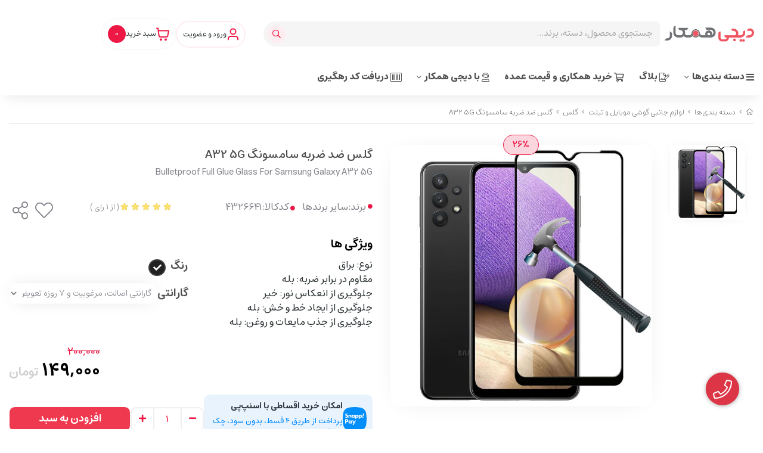

--- FILE ---
content_type: text/html; charset=utf-8
request_url: https://digihamkar.com/product/bulletproof-full-glue-glass-for-samsung-galaxy-a32-5g
body_size: 34528
content:
<!DOCTYPE html>
<html dir="rtl" lang="fa-IR" class="webkit safari chrome mac mode_desktop service_1 site_digihamk site_800914 plan_5 theme_9 theme_config_800914 module_shop module_2102 page_product access_0 level_0 lang_persian wide_on dir_rtl mode_smart mode_entry"> 
<head>	<title>گلس ضد ضربه سامسونگ A32 5G</title>
	<meta charset="utf-8">
	<meta name="viewport" content="width=device-width, initial-scale=1, shrink-to-fit=no">
		<link rel="shortcut icon" href="https://cdnfa.ir/digihamk/d6b6/uploads/favicon-digihamkar97.png" type="image/x-icon"><meta name="title" content="گلس ضد ضربه سامسونگ A32 5G" >
<meta property="og:title" content="گلس ضد ضربه سامسونگ A32 5G" >
<meta name="twitter:title" content="گلس ضد ضربه سامسونگ A32 5G" >
<meta name="description" content="خرید محافظ صفحه نمایش شیشه‌ای فول ضد گلوله سامسونگ آ 32 فایو جی قیمت گلس ضد ضربه Bulletproof Full Glue Glass For Samsung Galaxy A32 5G" >
<meta name="twitter:description" content="خرید محافظ صفحه نمایش شیشه‌ای فول ضد گلوله سامسونگ آ 32 فایو جی قیمت گلس ضد ضربه Bulletproof Full Glue Glass For Samsung Galaxy A32 5G" >
<meta property="og:description" content="خرید محافظ صفحه نمایش شیشه‌ای فول ضد گلوله سامسونگ آ 32 فایو جی قیمت گلس ضد ضربه..." >
<link rel="canonical" href="https://digihamkar.com/product/bulletproof-full-glue-glass-for-samsung-galaxy-a32-5g" >
<meta name="keywords" content="باکس گارانتی" >
<meta property="og:locale" content="fa_IR" >
<meta property="og:site_name" content="دیجی همکار | خرید لوازم جانبی موبایل اورجینال" >
<meta property="og:type" content="article" >
<meta property="og:url" content="https://digihamkar.com/product/bulletproof-full-glue-glass-for-samsung-galaxy-a32-5g" >
<meta name="twitter:card" content="summary_large_image" >
<meta name="twitter:url" content="https://digihamkar.com/product/bulletproof-full-glue-glass-for-samsung-galaxy-a32-5g" >
<meta property="og:article:published_time" content="2023-02-16+033014:25:00Z" >
<meta property="og:article:modified_time" content="2025-04-17+043022:27:49Z" >
<meta name="date" content="2025-04-17 22:27:49 UTC" >
<link rel="image_src" href="https://cdnfa.com/digihamk/d6b6/files/5025979.jpg" >
<meta property="og:image" content="https://cdnfa.com/digihamk/d6b6/files/5025979.jpg" >
<meta property="og:image:secure_url" content="https://cdnfa.com/digihamk/d6b6/files/5025979.jpg" >
<meta name="twitter:image" content="https://cdnfa.com/digihamk/d6b6/files/5025979.jpg" >
<meta name="sailthru.image.thumb" content="https://cdnfa.com/digihamk/d6b6/files/thumb/5025979.jpg" >
<meta name="sailthru.image.full" content="https://cdnfa.com/digihamk/d6b6/files/5025979.jpg" >
<meta property="og:image:width" content="640" >
<meta property="og:image:height" content="480" >
<meta property="og:image:type" content="image/jpeg" >
<meta name="robots" content="index,follow,max-image-preview:large" >
<link rel="preconnect" href="https://s5.cdnfa.com">
<link rel="preconnect" href="https://s6.cdnfa.com">
<link rel="preconnect" href="https://cdnfa.com">
<link rel="dns-prefetch" href="https://s5.cdnfa.com">
<link rel="dns-prefetch" href="https://s6.cdnfa.com">
<link rel="dns-prefetch" href="https://cdnfa.com">
<meta name="google-site-verification" content="QiF4S4OmBqaolaUykpXJK4_2N4xmufZDXgivagkxosk" />
<script>
  window.dataLayer = window.dataLayer || [];
  function gtag(){dataLayer.push(arguments);}
  gtag('js', new Date());

  gtag('config', 'G-3T0ZGGDPDH');
</script>
	<meta name="theme-color" content="#FFFFFF">
	<meta name="msapplication-navbutton-color" content="#FFFFFF">
	<meta name="apple-mobile-web-app-status-bar-style" content="#FFFFFF">
	<meta name="apple-mobile-web-app-capable" content="yes">
<link rel="stylesheet" type="text/css" href="https://cdnfa.com/src/global/css/bootstrap.rtl.4.6.2.css" >
<link rel="stylesheet" type="text/css" href="https://cdnfa.com/src/themes/theme_9/800914/theme.800914.rtl.css?1769666310" id='theme_style' >
<link rel="stylesheet" type="text/css" href="https://cdnfa.com/src/global/css/fontawesome.5.7.2.css" >
<link rel="stylesheet" type="text/css" href="https://cdnfa.com/src/global/css/swiper.11.0.7.css" >
<link rel="stylesheet" type="text/css" href="https://cdnfa.com/src/global/css/jquery.fancybox.css" >
<script type="application/ld+json">
[
    {
        "@context": "http://schema.org/",
        "@type": "Product",
        "name": "گلس ضد ضربه سامسونگ A32 5G",
        "productID": "4326641",
        "sku": "4326641",
        "description": "خرید محافظ صفحه نمایش شیشه‌ای فول ضد گلوله سامسونگ آ 32 فایو جی قیمت گلس ضد ضربه Bulletproof Full Glue Glass For Samsung Galaxy A32 5G",
        "image": [
            "https://cdnfa.com/digihamk/d6b6/files/5025979.jpg"
        ],
        "brand": {
            "@type": "Brand",
            "name": "سایر برندها",
            "url": "https://digihamkar.com/brands/other-brand"
        },
        "category": [
            "گلس"
        ],
        "offers": {
            "@type": "AggregateOffer",
            "offerCount": "1",
            "availability": "http://schema.org/InStock",
            "priceCurrency": "IRR",
            "priceValidUntil": "2026-01-31",
            "offers": [
                {
                    "@type": "Offer",
                    "availability": "http://schema.org/InStock",
                    "price": 1490000,
                    "priceCurrency": "IRR",
                    "priceValidUntil": "2026-01-31",
                    "url": "https://digihamkar.com/product/bulletproof-full-glue-glass-for-samsung-galaxy-a32-5g",
                    "shippingDetails": {
                        "@type": "OfferShippingDetails",
                        "shippingRate": {
                            "@type": "MonetaryAmount",
                            "value": 0,
                            "currency": "IRR"
                        },
                        "shippingDestination": {
                            "@type": "DefinedRegion",
                            "addressCountry": "IR"
                        },
                        "deliveryTime": {
                            "@type": "ShippingDeliveryTime",
                            "handlingTime": {
                                "@type": "QuantitativeValue",
                                "minValue": 2,
                                "maxValue": 3,
                                "unitCode": "d"
                            },
                            "transitTime": {
                                "@type": "QuantitativeValue",
                                "minValue": 2,
                                "maxValue": 4,
                                "unitCode": "d"
                            }
                        }
                    },
                    "hasMerchantReturnPolicy": {
                        "@type": "MerchantReturnPolicy",
                        "applicableCountry": "IR",
                        "returnPolicyCategory": "https://schema.org/MerchantReturnFiniteReturnWindow",
                        "merchantReturnDays": 7,
                        "returnMethod": "https://schema.org/ReturnByMail",
                        "returnFees": "https://schema.org/FreeReturn"
                    }
                }
            ],
            "highPrice": 1490000,
            "lowPrice": 1490000
        },
        "aggregateRating": {
            "@type": "AggregateRating",
            "worstRating": 1,
            "bestRating": 5,
            "ratingValue": "5",
            "reviewCount": "1",
            "ratingCount": "1"
        },
        "review": {
            "@type": "Review",
            "reviewRating": {
                "@type": "Rating",
                "worstRating": 1,
                "bestRating": 5,
                "ratingValue": "5"
            },
            "author": {
                "@type": "Person",
                "name": "مجتبی کهوند"
            }
        }
    },
    {
        "@context": "http://schema.org",
        "@type": "BreadcrumbList",
        "itemListElement": [
            {
                "@type": "ListItem",
                "position": 1,
                "item": {
                    "@id": "https://digihamkar.com/",
                    "name": "صفحه اصلی"
                }
            },
            {
                "@type": "ListItem",
                "position": 2,
                "item": {
                    "@id": "https://digihamkar.com/electronic-device",
                    "name": "دسته بندی‌ها"
                }
            },
            {
                "@type": "ListItem",
                "position": 3,
                "item": {
                    "@id": "https://digihamkar.com/electronic-device/mobile-accessories",
                    "name": "لوازم جانبی گوشی موبایل و تبلت"
                }
            },
            {
                "@type": "ListItem",
                "position": 4,
                "item": {
                    "@id": "https://digihamkar.com/electronic-device/mobile-accessories/cell-phone-screen-guard",
                    "name": "گلس"
                }
            }
        ]
    },
    {
        "@context": "https://schema.org",
        "@type": "Organization",
        "name": "دیجی همکار",
        "brand": {
            "@type": "Brand",
            "name": "دیجی همکار",
            "logo": "https://cdnfa.com/digihamk/d6b6/design/logo/digihamkar.png"
        },
        "logo": "https://cdnfa.com/digihamk/d6b6/design/logo/digihamkar.png",
        "image": "https://cdnfa.com/digihamk/d6b6/design/logo/digihamkar.png",
        "alternateName": [
            "Digihamkar.com"
        ],
        "description": "خرید محافظ صفحه نمایش شیشه‌ای فول ضد گلوله سامسونگ آ 32 فایو جی قیمت گلس ضد ضربه Bulletproof Full Glue Glass For Samsung Galaxy A32 5G",
        "url": "https://digihamkar.com/",
        "sameAs": [
            "https://t.me/digihamkar_channel",
            "https://www.aparat.com/digihamkar",
            "https://www.instagram.com/digihamkar"
        ]
    }
]
</script>
<style media="screen">.v-color{
    padding: 6px 10px;
    border-radius: 25px;
    border: solid 2px #eeeeee;
    margin: 0 2px;
    cursor: pointer;
    font-size: 12px;
    line-height: 1;
	/* background-color:attr('data-color'); */
	position: relative;
}
.v-text{
	background:#eee;
	color:#000;
	width:auto; 
}
.v-box{
	padding: 6px 10px;
	border-radius:3px;
	border: solid 2px #eeeeee;
	margin:0 2px;
	cursor:pointer;
    font-size: 12px;
    line-height: 1;
	background-color: #eee;
}
.v-radio label {
    padding-right: 5px;
    font-weight: normal !important;
}
input[type='radio']:checked+div.v-color,
input[type='radio']:checked+div.v-box{border-color: #444;}

.product-basket .variants label input[type='radio']:checked+div.v-color:before{
    font-family: 'Font Awesome 5 Pro';
    -moz-osx-font-smoothing: grayscale;
    -webkit-font-smoothing: antialiased;
    display: inline-block;
    font-style: normal;
    font-variant: normal;
    text-rendering: auto;
    line-height: 1;
    content: '\f00c';
    position: absolute;
    color: #fff;
    text-shadow: 0 1px 0 #1a1a1a, 0 -1px 0 #1a1a1a, 1px 0 0 #1a1a1a, -1px 0 0 #1a1a1a;
    top: 50%;
    left: 50%;
    transform: translate(-50%, -50%);
    font-size: 14px;
    font-weight: 900;
    width: auto;
    height: auto;
    background-color: unset;
    box-shadow: unset;
}


.single-option-selector label.v-mobile,.single-option-selector label.v-desktop {
    width: auto;
    position: relative;
    display: inline-flex;
    align-items: center;
    gap: 0 6px;
    font-size: 12px;
    color: #2e343b;
    margin: 6px;
    z-index: 2;
	cursor: pointer;
}

.v-color+.color-text+.color-border {
    position: absolute;
    top: -4px;
    right: -4px;
    bottom: -4px;
    left: -4px;
    border-radius: 50px;
    border: 2px solid #eee;
    z-index: -1;
}

.v-color+.color-text {
    padding-left: 8px;
}

.v-color-mobile,.v-color-desktop {
    border: 0;
    outline: 0;
    display: flex;
    min-width: 30px;
    height: 30px;
    margin: 0;
    position: relative;
    border: 2px solid #e6e6e6;
}

 input[type="radio"]:checked ~ div.color-border {
    border-color: #404040;
}

.v-color.v-text-mobile,.v-color.v-text-desktop {
    display: none;
}#box_comments{display:none;}.call-connect {
    position: fixed;
    bottom: 40px;
    right: 40px;
    background: #dc3545;
    border-radius: 100%;
    color: #fff;
    padding:12px 8px 8px 8px;
    z-index:999;
    box-shadow: 0 1px 6px rgb(0 0 0 / 20%), 0 1px 10px rgb(0 0 0 / 15%);
    transition: all .2s ease;
}
.call-connect span {
    position: absolute;
    background:  #dc3545;
    width: max-content;
    display: block;
    right: 50px;
    top: 12px;
    padding: 5px 0px 5px 10px;border-radius: 50px 0px 0 50px;
}
.call-connect:hover{
    color: #fff;
    transform: scale(1.05);
}
.mode_mobile .call-connect {
    right: 10px;
    bottom: 10px;
}
.mode_mobile.page_product .call-connect {
    bottom: 80px;
}
</style></head>
<body>	<div id="loading">Loading...</div>
		

<div class="page">


<!-- header -->
<div class="page-cover"></div>
<header class='header-1 w-100 text-center'>
	<div class='header-top'>
		<div class="container">
		<div class='header-top-inner d-flex justify-content-between align-items-center'>
							</div>
		</div>
			</div>

	<div class='header-primary clearfix'>
		<div class="container">
			<div class='header-primary-inner row align-items-center'>
				<div class='col-lg-2 col-md-3 col-sm-12 col-xs-12'>
					<a class="logo" href="https://digihamkar.com/">
          <div class="image">
        <img src="https://cdnfa.com/digihamk/d6b6/design/logo/digihamkar.png" alt="دیجی همکار | خرید لوازم جانبی موبایل اورجینال" width="150" height="">
      </div>
    </a>				</div>
				<div class='col-lg-6 col-md-5 col-sm-12 col-xs-12'>
					<div class="search-area">
	<form method="get" action="https://digihamkar.com/search" class="search-form clearfix ">
		<div class="input-group input-group-md">
			<input class="form-control shadow-none border-0 bg-transparent live-search q" type="text" name="q" autocomplete="off" maxlength="255" value="" placeholder="جستجوی محصول، دسته، برند..." >
			<span class="input-group-prepend"></span>
				<button type="submit" aria-label="center" class="btn border-0 bg-transparent shadow-none btn-custom btn-search search_button" ><i class="fal fa-search"></i></button>
			</span>
		</div>
	</form>	
</div>
				</div>
				<div class='col-lg-4 col-md-4 col-sm-12 col-xs-12'>
					<div class="left_side">
						<div class="user_menu-box-header"> <div class="user-area">
    <div class="user-toggle">
        <svg id="user_svg-toggle" width="18" height="21" viewBox="0 0 18 21" fill="none" xmlns="http://www.w3.org/2000/svg">
            <path d="M17 19.4011C17 18.0056 17 17.3078 16.8278 16.74C16.44 15.4616 15.4395 14.4612 14.1611 14.0734C13.5933 13.9011 12.8956 13.9011 11.5 13.9011H6.5C5.10444 13.9011 4.40665 13.9011 3.83886 14.0734C2.56045 14.4612 1.56004 15.4616 1.17224 16.74C1 17.3078 1 18.0056 1 19.4011M13.5 5.90112C13.5 8.3864 11.4853 10.4011 9 10.4011C6.51472 10.4011 4.5 8.3864 4.5 5.90112C4.5 3.41584 6.51472 1.40112 9 1.40112C11.4853 1.40112 13.5 3.41584 13.5 5.90112Z" stroke-width="2" stroke-linecap="round" stroke-linejoin="round"/>
        </svg>
                    ورود و عضویت
            </div>
    <ul class="user-menu">
                <li><a class="fs-sm btn-dialog" href="https://digihamkar.com/signin"> ورود</a></li>
        <li><a class="fs-sm" href="https://digihamkar.com/signup"> ثبت نام</a>
        <li><a class="fs-sm" href="https://digihamkar.com/track-order"> پیگیری سفارش</a></li>
            </ul>
</div>  </div>
						<div class="basket-box-header"> 	<div class="basket-area">
		<div class="basket-toggle">
			<svg id="basket-svg-toggle" width="22" height="23" viewBox="0 0 22 23" fill="none" xmlns="http://www.w3.org/2000/svg">
				<path d="M1 1.40112H2.30616C2.55218 1.40112 2.67519 1.40112 2.77418 1.44636C2.86142 1.48623 2.93535 1.55035 2.98715 1.63107C3.04593 1.72267 3.06333 1.84444 3.09812 2.08799L3.57143 5.40112M3.57143 5.40112L4.62332 13.1325C4.75681 14.1136 4.82355 14.6042 5.0581 14.9735C5.26478 15.2988 5.56108 15.5576 5.91135 15.7185C6.30886 15.9011 6.80394 15.9011 7.79411 15.9011H16.352C17.2945 15.9011 17.7658 15.9011 18.151 15.7315C18.4905 15.582 18.7818 15.341 18.9923 15.0353C19.2309 14.6887 19.3191 14.2258 19.4955 13.2999L20.8191 6.35081C20.8812 6.02493 20.9122 5.86199 20.8672 5.73462C20.8278 5.62289 20.7499 5.52881 20.6475 5.46914C20.5308 5.40112 20.365 5.40112 20.0332 5.40112H3.57143ZM9 20.4011C9 20.9534 8.55228 21.4011 8 21.4011C7.44772 21.4011 7 20.9534 7 20.4011C7 19.8488 7.44772 19.4011 8 19.4011C8.55228 19.4011 9 19.8488 9 20.4011ZM17 20.4011C17 20.9534 16.5523 21.4011 16 21.4011C15.4477 21.4011 15 20.9534 15 20.4011C15 19.8488 15.4477 19.4011 16 19.4011C16.5523 19.4011 17 19.8488 17 20.4011Z" stroke="#4056A1" stroke-width="2" stroke-linecap="round" stroke-linejoin="round"/>
			</svg>
			<span class="basket-toggle-title"> سبد خرید  </span>
			<span class="item_counter"><span id="basket_items">0</span></span> 
		</div>
		<div class="basket-menu shadow">
		    <div class="cart-box01 d-flex flex-row align-items-center justify-content-between">
				<span class="cart-text">سبد خرید شما</span>
				<div class="see-Checkout-account">
					<a class="btn btn-custom see-basket" id="checkout_link" href="https://digihamkar.com/cart">
						ادامه خرید					</a>
					<span class="bas-close d-flex align-items-center"><i class="fal fa-times"></i></span>
				</div>
			</div>
			<div id="basket" class="d-flex flex-column justify-content-between ">
				<ul class="basket-items basket_items">
								</ul>
				<div id="basket_free" >
					<!-- <img src="https://cdnfa.com/theme-90011/f5a0/uploads/layer-2.svg" alt="" class="free-bas-img"> -->
					<svg width="251" height="261" viewBox="0 0 251 261" fill="none" xmlns="http://www.w3.org/2000/svg">
						<g opacity="0.8" clip-path="url(#clip0_373_275)">
						<path d="M226.8 96.1655H24.8834C12.9755 96.1655 3.32227 105.819 3.32227 117.727V117.728C3.32227 129.636 12.9755 139.29 24.8834 139.29H226.8C238.708 139.29 248.361 129.636 248.361 117.728V117.727C248.361 105.819 238.708 96.1655 226.8 96.1655Z" fill="#F5F5F6"/>
						<path d="M223.954 176.252H23.6231C23.4773 176.252 23.3315 176.25 23.1875 176.245C33.1734 175.992 41.1917 167.819 41.1917 157.77C41.1917 152.666 39.1244 148.046 35.7797 144.702C32.5403 141.462 28.1011 139.419 23.1875 139.297C23.3315 139.293 23.4773 139.29 23.6231 139.29H223.954C218.851 139.29 214.231 141.357 210.884 144.702C207.54 148.046 205.472 152.666 205.472 157.77C205.472 167.977 213.745 176.252 223.954 176.252Z" fill="#F5F5F6"/>
						<path d="M235.249 176.252H15.7507C7.11924 176.252 0.12207 183.25 0.12207 191.881V191.883C0.12207 200.514 7.11924 207.512 15.7507 207.512H235.249C243.881 207.512 250.878 200.514 250.878 191.883V191.881C250.878 183.25 243.881 176.252 235.249 176.252Z" fill="#F5F5F6"/>
						<path d="M202.022 220.92H99.1744C93.3627 220.92 88.6514 225.631 88.6514 231.443C88.6514 237.255 93.3627 241.966 99.1744 241.966H202.022C207.834 241.966 212.545 237.255 212.545 231.443C212.545 225.631 207.834 220.92 202.022 220.92Z" fill="#F5F5F6"/>
						<path d="M187.446 60.3438H77.0138C71.8474 60.3438 67.6592 64.532 67.6592 69.6984C67.6592 74.8648 71.8474 79.0531 77.0138 79.0531H187.446C192.612 79.0531 196.801 74.8648 196.801 69.6984C196.801 64.532 192.612 60.3438 187.446 60.3438Z" fill="#F5F5F6"/>
						<path d="M229.201 69.6984C229.201 64.532 225.012 60.3438 219.846 60.3438C214.679 60.3438 210.491 64.532 210.491 69.6984C210.491 74.8648 214.679 79.0531 219.846 79.0531C225.012 79.0531 229.201 74.8648 229.201 69.6984Z" fill="#F5F5F6"/>
						<path d="M165.316 20.3002C165.263 20.3002 165.209 20.2965 165.154 20.2873C165.147 20.2873 164.36 20.1618 162.935 19.9957C162.372 19.9311 161.968 19.4198 162.034 18.8568C162.099 18.2938 162.61 17.8914 163.173 17.956C164.646 18.1277 165.444 18.2532 165.477 18.2587C166.036 18.3473 166.418 18.8734 166.33 19.4345C166.25 19.9403 165.813 20.3002 165.316 20.3002Z" fill="#84858C"/>
						<path d="M117.389 183.03C117.232 183.03 117.072 182.994 116.922 182.918C115.566 182.222 114.209 181.511 112.889 180.808C112.389 180.54 112.199 179.918 112.467 179.418C112.734 178.918 113.356 178.73 113.856 178.995C115.165 179.693 116.511 180.398 117.86 181.089C118.364 181.347 118.563 181.965 118.305 182.471C118.124 182.826 117.764 183.03 117.391 183.03H117.389ZM107.415 177.65C107.243 177.65 107.068 177.607 106.909 177.515C105.582 176.76 104.256 175.99 102.972 175.226C102.484 174.937 102.324 174.305 102.614 173.818C102.903 173.331 103.535 173.17 104.02 173.462C105.292 174.219 106.606 174.983 107.922 175.73C108.415 176.011 108.588 176.637 108.308 177.129C108.12 177.462 107.771 177.65 107.415 177.65ZM97.7092 171.8C97.519 171.8 97.3271 171.749 97.1554 171.638C95.8596 170.807 94.5786 169.966 93.3475 169.133C92.8768 168.816 92.755 168.177 93.0724 167.708C93.3899 167.239 94.0286 167.116 94.4974 167.433C95.7157 168.256 96.9819 169.091 98.2629 169.91C98.741 170.217 98.8794 170.852 98.573 171.328C98.3773 171.634 98.0451 171.8 97.7073 171.8H97.7092ZM88.3674 165.388C88.1552 165.388 87.941 165.323 87.7583 165.187C86.5179 164.271 85.296 163.339 84.1276 162.418C83.6827 162.067 83.6052 161.421 83.9559 160.977C84.3066 160.532 84.9526 160.454 85.3975 160.807C86.5493 161.715 87.7528 162.632 88.9766 163.535C89.4325 163.873 89.5285 164.515 89.1925 164.971C88.9913 165.244 88.6812 165.388 88.3656 165.388H88.3674ZM79.537 158.293C79.2952 158.293 79.0534 158.208 78.8596 158.036C77.6967 157.012 76.5634 155.972 75.4872 154.944C75.0775 154.553 75.0627 153.903 75.4559 153.494C75.8472 153.084 76.4988 153.069 76.9067 153.462C77.9607 154.47 79.0737 155.493 80.2163 156.497C80.6426 156.871 80.6833 157.521 80.3085 157.946C80.1055 158.176 79.8231 158.295 79.537 158.295V158.293ZM71.456 150.359C71.1754 150.359 70.8967 150.245 70.6936 150.022C69.6507 148.868 68.6485 147.694 67.7145 146.531C67.3582 146.09 67.4284 145.444 67.8714 145.088C68.3125 144.731 68.9604 144.802 69.3148 145.245C70.2248 146.376 71.2031 147.52 72.2183 148.646C72.5985 149.067 72.5653 149.717 72.1445 150.097C71.9488 150.274 71.7015 150.361 71.456 150.361V150.359ZM64.5193 141.418C64.1834 141.418 63.8548 141.254 63.6573 140.951C62.8064 139.641 62.0109 138.308 61.2947 136.99C61.0233 136.492 61.2098 135.868 61.7081 135.598C62.2065 135.327 62.8304 135.511 63.0999 136.012C63.7902 137.282 64.5563 138.568 65.3795 139.833C65.6877 140.307 65.553 140.944 65.0786 141.254C64.9051 141.366 64.7113 141.42 64.5193 141.42V141.418ZM59.3695 131.353C58.9542 131.353 58.5628 131.098 58.4078 130.687C57.8596 129.219 57.3889 127.731 57.0124 126.262C56.8721 125.712 57.2025 125.153 57.7525 125.012C58.3026 124.872 58.8619 125.203 59.0022 125.753C59.3602 127.15 59.8088 128.569 60.3312 129.968C60.5305 130.5 60.261 131.091 59.7294 131.29C59.6113 131.334 59.4895 131.355 59.3695 131.355V131.353ZM56.8979 120.337C56.3663 120.337 55.9159 119.925 55.8753 119.386C55.807 118.465 55.772 117.529 55.772 116.608C55.772 115.986 55.7886 115.353 55.82 114.729C55.8495 114.163 56.3312 113.729 56.8979 113.757C57.4646 113.786 57.9002 114.268 57.8707 114.835C57.8411 115.425 57.8264 116.021 57.8264 116.61C57.8264 117.481 57.8596 118.364 57.9242 119.235C57.9666 119.8 57.5421 120.293 56.9754 120.335C56.9496 120.337 56.9238 120.339 56.8979 120.339V120.337ZM57.819 109.094C57.7396 109.094 57.6584 109.085 57.5772 109.064C57.0253 108.932 56.6875 108.378 56.8185 107.826C57.1766 106.342 57.6307 104.847 58.1697 103.381C58.3654 102.85 58.956 102.576 59.4876 102.774C60.0192 102.97 60.2924 103.56 60.0949 104.092C59.5836 105.482 59.1517 106.899 58.812 108.306C58.6994 108.777 58.2786 109.092 57.8153 109.092L57.819 109.094ZM76.4415 106.107C75.2694 106.107 74.0936 106.083 72.9437 106.039C72.377 106.017 71.9359 105.539 71.958 104.972C71.9802 104.406 72.4527 103.966 73.0249 103.987C74.4942 104.046 76.0022 104.066 77.5029 104.048C78.0788 104.042 78.5347 104.494 78.5421 105.061C78.5495 105.628 78.0954 106.093 77.5287 106.1C77.1651 106.104 76.8033 106.107 76.4415 106.107ZM84.3085 105.768C83.7805 105.768 83.332 105.364 83.2859 104.828C83.2379 104.263 83.6569 103.767 84.2217 103.717C85.7094 103.59 87.2101 103.424 88.6831 103.226C89.2442 103.149 89.7629 103.544 89.8386 104.107C89.9142 104.668 89.5211 105.185 88.9581 105.262C87.4537 105.465 85.918 105.633 84.3989 105.764C84.3694 105.766 84.3398 105.768 84.3103 105.768H84.3085ZM66.2046 105.485C66.1621 105.485 66.1178 105.484 66.0754 105.478C64.523 105.282 62.9947 105.037 61.5291 104.753C60.9735 104.644 60.6099 104.105 60.7169 103.549C60.8258 102.994 61.3648 102.63 61.9204 102.737C63.3399 103.014 64.8239 103.25 66.3319 103.442C66.8949 103.514 67.2936 104.027 67.2216 104.59C67.1552 105.109 66.714 105.489 66.2046 105.489V105.485ZM95.5237 104.114C95.0493 104.114 94.6229 103.784 94.5196 103.3C94.4014 102.744 94.7558 102.2 95.3114 102.082C96.7863 101.768 98.2518 101.415 99.6676 101.035C100.214 100.887 100.779 101.212 100.926 101.759C101.074 102.307 100.749 102.87 100.203 103.018C98.7502 103.409 97.2496 103.771 95.7378 104.092C95.6658 104.107 95.5938 104.114 95.5237 104.114ZM55.1407 103.08C55.0355 103.08 54.9266 103.064 54.8214 103.029C53.2986 102.53 51.8403 101.969 50.4892 101.362C49.9724 101.129 49.7416 100.522 49.9742 100.003C50.2068 99.4846 50.8141 99.2557 51.3327 99.4883C52.6193 100.068 54.0073 100.601 55.46 101.078C55.999 101.253 56.2925 101.834 56.1171 102.373C55.975 102.807 55.5726 103.082 55.1407 103.082V103.08ZM106.418 100.989C106.001 100.989 105.609 100.734 105.456 100.321C105.259 99.7892 105.528 99.1985 106.06 99.001C107.487 98.4713 108.873 97.8972 110.181 97.2973C110.696 97.0611 111.306 97.2862 111.542 97.8031C111.778 98.3181 111.551 98.9272 111.036 99.1635C109.681 99.7837 108.249 100.378 106.776 100.924C106.658 100.969 106.538 100.989 106.418 100.989ZM61.9924 98.6079C61.8226 98.6079 61.6491 98.5654 61.4903 98.4768C60.9957 98.1999 60.8203 97.5723 61.099 97.0795C61.841 95.7598 62.668 94.44 63.5577 93.1534C63.8807 92.6883 64.5193 92.5702 64.9863 92.895C65.4515 93.218 65.5678 93.8567 65.2447 94.3237C64.3901 95.5567 63.5983 96.8211 62.8876 98.0855C62.6994 98.4214 62.3505 98.6097 61.9924 98.6097V98.6079ZM45.0422 98.0412C44.8262 98.0412 44.6102 97.9729 44.4257 97.8345C43.1114 96.8451 41.9412 95.7634 40.9463 94.6227C40.5734 94.1945 40.6177 93.5466 41.046 93.1737C41.4742 92.8009 42.1221 92.8452 42.4949 93.2734C43.3957 94.3071 44.4626 95.2909 45.6624 96.1954C46.1146 96.5368 46.205 97.181 45.8654 97.6333C45.6642 97.9009 45.356 98.043 45.044 98.043L45.0422 98.0412ZM116.586 96.0182C116.249 96.0182 115.916 95.852 115.721 95.5456C115.414 95.0676 115.553 94.4326 116.031 94.128C117.316 93.3048 118.513 92.4317 119.59 91.5347C120.025 91.171 120.673 91.2301 121.035 91.6657C121.399 92.1013 121.339 92.7492 120.904 93.111C119.761 94.0616 118.495 94.9864 117.138 95.8557C116.967 95.9665 116.775 96.0182 116.585 96.0182H116.586ZM68.6226 89.4286C68.379 89.4286 68.1335 89.3418 67.9378 89.1665C67.5151 88.7881 67.48 88.1383 67.8584 87.7175C68.8663 86.5934 69.9442 85.4766 71.0628 84.3968C71.4707 84.0037 72.1205 84.0147 72.5155 84.4245C72.9086 84.8325 72.8975 85.4822 72.4878 85.8772C71.4043 86.9201 70.3614 88.0017 69.3886 89.0889C69.1856 89.316 68.905 89.4304 68.6226 89.4304V89.4286ZM38.3455 89.1314C37.9136 89.1314 37.513 88.8582 37.3709 88.4263C36.8781 86.9348 36.5864 85.3511 36.5034 83.7213C36.4738 83.1546 36.9095 82.6728 37.4761 82.6433C38.0409 82.6156 38.5246 83.0494 38.5541 83.6161C38.6279 85.0632 38.8863 86.466 39.3219 87.7839C39.4991 88.3229 39.2075 88.9025 38.6685 89.0797C38.5615 89.1148 38.4526 89.1314 38.3474 89.1314H38.3455ZM124.891 88.4115C124.686 88.4115 124.479 88.3506 124.298 88.2232C123.835 87.8965 123.726 87.2542 124.053 86.7927C124.907 85.5837 125.601 84.3212 126.115 83.042C126.325 82.5159 126.923 82.2594 127.449 82.4698C127.975 82.6802 128.232 83.2783 128.021 83.8043C127.449 85.2348 126.678 86.6377 125.731 87.9777C125.531 88.2602 125.214 88.4115 124.891 88.4115ZM76.9104 81.6982C76.6058 81.6982 76.3049 81.5635 76.1038 81.3069C75.753 80.8621 75.8306 80.216 76.2754 79.8653C77.4641 78.9295 78.7101 78.0103 79.9763 77.1354C80.4433 76.8123 81.0819 76.9286 81.405 77.3956C81.728 77.8626 81.6117 78.5013 81.1447 78.8243C79.9135 79.6752 78.7027 80.5686 77.5453 81.4786C77.3571 81.6263 77.1337 81.6982 76.9104 81.6982ZM38.2975 77.9678C38.2108 77.9678 38.1222 77.9567 38.0354 77.9346C37.4872 77.7906 37.1605 77.2276 37.3045 76.6794C37.681 75.2489 38.1941 73.7612 38.8291 72.2587C39.0506 71.7363 39.6524 71.4927 40.1747 71.7123C40.6971 71.9338 40.9407 72.5355 40.7211 73.0579C40.123 74.4718 39.6431 75.8654 39.2906 77.2018C39.1687 77.6633 38.7534 77.9678 38.2975 77.9678ZM128.403 77.8183C128.403 77.8183 128.396 77.8183 128.391 77.8183C127.824 77.8109 127.37 77.3458 127.375 76.7791V76.6185C127.375 75.1825 127.141 73.8793 126.679 72.746C126.465 72.2218 126.716 71.6219 127.242 71.4077C127.768 71.1936 128.367 71.4447 128.581 71.9707C129.144 73.3514 129.43 74.9167 129.43 76.6222V76.8031C129.422 77.3661 128.963 77.8183 128.402 77.8183H128.403ZM86.3223 75.391C85.9642 75.391 85.6171 75.2046 85.4289 74.8705C85.1483 74.3777 85.3218 73.7501 85.8147 73.4714C87.1436 72.7164 88.5114 71.9929 89.8792 71.3191C90.3886 71.0681 91.0033 71.2785 91.2543 71.7861C91.5053 72.2956 91.2949 72.9102 90.7873 73.1613C89.4565 73.8166 88.1238 74.5217 86.8299 75.2563C86.6693 75.3467 86.4958 75.391 86.3241 75.391H86.3223ZM96.5684 70.5439C96.155 70.5439 95.7655 70.2929 95.6086 69.8831C95.4056 69.3533 95.6714 68.759 96.2011 68.5578C97.6538 68.0022 99.1194 67.4964 100.557 67.0571C101.1 66.891 101.674 67.1956 101.84 67.7382C102.006 68.2809 101.702 68.855 101.159 69.0211C99.7654 69.4475 98.3441 69.9385 96.9339 70.4775C96.8139 70.5236 96.6884 70.5457 96.5666 70.5457L96.5684 70.5439ZM123.047 68.5726C122.89 68.5726 122.731 68.5375 122.582 68.46C121.435 67.8767 120.084 67.4429 118.565 67.1679C118.008 67.0664 117.637 66.5329 117.738 65.9755C117.84 65.418 118.373 65.047 118.931 65.1485C120.645 65.4586 122.187 65.957 123.512 66.6307C124.018 66.8873 124.219 67.5057 123.962 68.0114C123.781 68.3677 123.42 68.5726 123.047 68.5726ZM42.9084 67.657C42.7257 67.657 42.5411 67.609 42.3731 67.5057C41.8895 67.2103 41.7363 66.5772 42.0335 66.0936C42.7995 64.8403 43.656 63.5482 44.5807 62.2543C44.9093 61.7928 45.5516 61.6858 46.0131 62.0162C46.4745 62.3466 46.5816 62.9871 46.2512 63.4485C45.356 64.7019 44.5272 65.9533 43.7852 67.1642C43.5913 67.4817 43.2536 67.6552 42.9084 67.6552V67.657ZM107.466 67.4558C106.977 67.4558 106.545 67.1051 106.457 66.6086C106.357 66.0512 106.73 65.5177 107.289 65.418C108.876 65.1375 110.427 64.9437 111.898 64.8421C112.465 64.8052 112.954 65.2316 112.993 65.7964C113.031 66.3613 112.605 66.8522 112.038 66.891C110.639 66.987 109.163 67.1716 107.647 67.4392C107.586 67.4503 107.527 67.4558 107.466 67.4558ZM49.5774 58.5036C49.3466 58.5036 49.1122 58.426 48.9221 58.2655C48.4865 57.9018 48.4274 57.2558 48.7892 56.8202C49.7619 55.6499 50.7753 54.4889 51.7979 53.3685C52.18 52.9495 52.8297 52.9199 53.2487 53.3039C53.6677 53.686 53.6973 54.3357 53.3133 54.7547C52.311 55.8511 51.3198 56.9881 50.3674 58.1344C50.1643 58.3781 49.8727 58.5054 49.5774 58.5054V58.5036ZM57.3132 50.2324C57.0419 50.2324 56.7706 50.1254 56.5694 49.9131C56.178 49.5015 56.1947 48.8517 56.6044 48.4623C57.7045 47.4157 58.8453 46.3783 59.9934 45.3834C60.4216 45.0124 61.0695 45.0586 61.4423 45.4868C61.8134 45.915 61.7672 46.5629 61.339 46.9358C60.213 47.9122 59.0963 48.9256 58.0202 49.9518C57.8208 50.1401 57.5661 50.2343 57.3132 50.2343V50.2324ZM65.9554 42.9119C65.6434 42.9119 65.337 42.7716 65.134 42.5021C64.7925 42.0499 64.883 41.4057 65.337 41.0642C66.5461 40.1542 67.7975 39.2553 69.0564 38.3933C69.5234 38.0721 70.1639 38.1921 70.4832 38.6609C70.8044 39.1279 70.6844 39.7684 70.2156 40.0877C68.9825 40.9331 67.7569 41.8136 66.5719 42.7051C66.3873 42.8454 66.1695 42.9119 65.9554 42.9119ZM75.371 36.6121C75.0203 36.6121 74.6788 36.433 74.4868 36.1081C74.197 35.6208 74.3594 34.9896 74.8467 34.7016C76.148 33.9301 77.49 33.1733 78.8337 32.4516C79.3339 32.1839 79.956 32.3703 80.2236 32.8706C80.4913 33.3708 80.3049 33.9928 79.8046 34.2605C78.4867 34.9693 77.1706 35.7113 75.8933 36.4662C75.729 36.5641 75.5482 36.6102 75.371 36.6102V36.6121ZM85.4067 31.3533C85.0191 31.3533 84.6462 31.1318 84.4727 30.7552C84.2365 30.2403 84.4617 29.6311 84.9766 29.393C86.3481 28.7617 87.7583 28.1452 89.1685 27.562C89.6927 27.3442 90.2926 27.5933 90.5104 28.1176C90.7282 28.6418 90.4791 29.2417 89.9548 29.4595C88.5686 30.0335 87.1824 30.639 85.8368 31.2592C85.6984 31.3238 85.5525 31.3533 85.4086 31.3533H85.4067ZM95.9169 27.1134C95.4923 27.1134 95.0955 26.8495 94.9478 26.4249C94.7595 25.8896 95.0419 25.3045 95.5772 25.1162C96.9985 24.6179 98.4604 24.1361 99.9186 23.682C100.459 23.5141 101.035 23.8168 101.203 24.3576C101.371 24.8984 101.069 25.4743 100.528 25.6423C99.0917 26.089 97.6538 26.5634 96.2565 27.0525C96.1439 27.0913 96.0295 27.1097 95.9169 27.1097V27.1134ZM106.77 23.8408C106.313 23.8408 105.895 23.5325 105.777 23.0674C105.637 22.5173 105.967 21.958 106.517 21.8177C107.977 21.4449 109.474 21.0868 110.962 20.7564C111.516 20.6346 112.064 20.9834 112.188 21.5372C112.312 22.0909 111.961 22.6391 111.407 22.7628C109.94 23.0877 108.467 23.4402 107.027 23.8075C106.942 23.8297 106.855 23.8408 106.772 23.8408H106.77ZM117.856 21.4689C117.367 21.4689 116.933 21.1163 116.847 20.618C116.749 20.0587 117.124 19.5271 117.683 19.4311C119.167 19.1727 120.684 18.9327 122.194 18.7149C122.755 18.6337 123.276 19.0232 123.357 19.5861C123.438 20.1473 123.049 20.6678 122.486 20.749C120.996 20.9631 119.499 21.2012 118.035 21.456C117.976 21.467 117.917 21.4707 117.858 21.4707L117.856 21.4689ZM129.092 19.935C128.571 19.935 128.125 19.54 128.071 19.0102C128.014 18.4454 128.426 17.9434 128.99 17.8861C130.491 17.7348 132.021 17.6019 133.539 17.4911C134.103 17.4542 134.596 17.8751 134.637 18.4399C134.677 19.0047 134.253 19.4975 133.688 19.5381C132.187 19.6471 130.677 19.7781 129.195 19.9276C129.16 19.9313 129.125 19.9332 129.092 19.9332V19.935ZM156.281 19.4145C156.259 19.4145 156.237 19.4145 156.215 19.4126C154.743 19.3203 153.23 19.2465 151.714 19.193C151.148 19.1727 150.705 18.6983 150.723 18.1316C150.743 17.565 151.223 17.1275 151.785 17.1404C153.318 17.1939 154.852 17.2678 156.344 17.3619C156.91 17.397 157.339 17.8861 157.304 18.451C157.268 18.9955 156.816 19.4126 156.279 19.4126L156.281 19.4145ZM140.411 19.1856C139.859 19.1856 139.403 18.7481 139.384 18.1925C139.366 17.6259 139.811 17.1515 140.377 17.133C141.891 17.0832 143.427 17.0537 144.942 17.0444H144.948C145.512 17.0444 145.97 17.5004 145.974 18.0652C145.978 18.6318 145.52 19.0951 144.953 19.0988C143.454 19.1081 141.937 19.1376 140.442 19.1856C140.431 19.1856 140.42 19.1856 140.409 19.1856H140.411Z" fill="#84858C"/>
						<path d="M125.612 187.091C125.465 187.091 125.313 187.06 125.171 186.992C124.477 186.661 123.79 186.331 123.107 186C122.598 185.753 122.384 185.138 122.631 184.629C122.879 184.119 123.491 183.905 124.003 184.153C124.68 184.481 125.363 184.81 126.053 185.138C126.565 185.382 126.782 185.995 126.539 186.506C126.363 186.875 125.994 187.091 125.61 187.091H125.612Z" fill="#84858C"/>
						<path id="bodycarry" d="M218.213 107.994H185.827C184.534 107.994 183.416 108.835 183.133 110.017L178.818 128.093L106.456 127.607C106.354 127.596 106.251 127.591 106.146 127.591C106.05 127.591 105.956 127.594 105.863 127.604L26.6701 127.072C26.6701 127.072 26.6572 127.072 26.6498 127.072C25.8155 127.072 25.0255 127.427 24.5012 128.036C23.9733 128.65 23.7721 129.459 23.9567 130.228L33.5956 170.519C33.5956 170.519 33.5956 170.521 33.5956 170.523L43.1847 210.603C43.4671 211.786 44.5857 212.626 45.8778 212.626H45.8796L134.108 212.56C134.297 212.623 134.496 212.669 134.703 212.693C134.815 212.706 134.928 212.711 135.039 212.711C135.362 212.711 135.674 212.656 135.967 212.558L158.66 212.541L155.051 227.662H48.9806C47.4559 227.662 46.2211 228.822 46.2211 230.252C46.2211 231.683 47.4578 232.842 48.9806 232.842H157.262C158.554 232.842 159.673 232 159.955 230.819L164.812 210.476C164.812 210.476 164.812 210.47 164.814 210.467L174.331 170.593C174.331 170.593 174.331 170.587 174.333 170.584L183.656 131.524C183.719 131.353 183.763 131.172 183.785 130.987L188.038 113.173H218.215C219.74 113.173 220.975 112.014 220.975 110.583C220.975 109.153 219.738 107.994 218.215 107.994H218.213ZM169.417 167.475L143.339 167.463L147.793 133.066L177.583 133.265L169.417 167.474V167.475ZM108.905 207.401V172.625L137.108 172.638L132.61 207.382L108.904 207.401H108.905ZM78.4603 207.423L73.9546 172.609L103.385 172.623V207.404L78.4603 207.423ZM73.2846 167.429L68.7697 132.536L103.386 132.768V167.444L73.2865 167.429H73.2846ZM108.905 167.446V132.805L142.237 133.029L137.78 167.461L108.905 167.448V167.446ZM63.2027 132.499L67.7231 167.427L38.5092 167.413L30.1033 132.276L63.2027 132.497V132.499ZM39.7496 172.594L68.3932 172.607L72.8988 207.428L48.0872 207.447L39.7478 172.594H39.7496ZM138.173 207.38L142.669 172.644L168.18 172.657L159.896 207.366L138.171 207.382L138.173 207.38Z" />
						<path id="circle2" d="M152.764 261C159.709 261 165.338 255.717 165.338 249.201C165.338 242.685 159.709 237.403 152.764 237.403C145.82 237.403 140.19 242.685 140.19 249.201C140.19 255.717 145.82 261 152.764 261Z" />
						<path id="circleinner2" d="M152.765 257.4C147.947 257.4 144.026 253.724 144.026 249.203C144.026 244.683 147.945 241.006 152.765 241.006C157.584 241.006 161.503 244.683 161.503 249.203C161.503 253.724 157.582 257.4 152.765 257.4Z" />
						<path id="circle1" d="M61.5562 261C68.5005 261 74.13 255.717 74.13 249.201C74.13 242.685 68.5005 237.403 61.5562 237.403C54.6119 237.403 48.9824 242.685 48.9824 249.201C48.9824 255.717 54.6119 261 61.5562 261Z" />
						<path id="circleinner1" d="M61.5565 257.4C56.7389 257.4 52.8184 253.724 52.8184 249.203C52.8184 244.683 56.7371 241.006 61.5565 241.006C66.376 241.006 70.2947 244.683 70.2947 249.203C70.2947 253.724 66.376 257.4 61.5565 257.4Z" />
						<path id="line1" d="M231.363 105.651H203.816C201.251 105.651 199.172 107.731 199.172 110.295V110.548C199.172 113.113 201.251 115.192 203.816 115.192H231.363C233.928 115.192 236.007 113.113 236.007 110.548V110.295C236.007 107.731 233.928 105.651 231.363 105.651Z" />
						<path d="M190.716 18.5769C193.321 17.8453 194.27 13.1149 192.837 8.01147C191.403 2.90799 188.13 -0.636058 185.525 0.0956099C182.92 0.827278 181.971 5.55759 183.404 10.6611C184.838 15.7645 188.112 19.3086 190.716 18.5769Z" fill="#CFD0D2"/>
						<path d="M198.829 21.4243C199.155 18.9543 194.56 16.3104 188.564 15.5189C182.569 14.7275 177.445 16.0883 177.119 18.5584C176.793 21.0284 181.388 23.6723 187.384 24.4637C193.379 25.2552 198.503 23.8944 198.829 21.4243Z" fill="#CFD0D2"/>
						<path d="M198.704 12.573C200.759 7.79053 200.372 3.03182 197.84 1.9441C195.309 0.856389 191.591 3.85156 189.536 8.63403C187.481 13.4165 187.868 18.1752 190.4 19.2629C192.931 20.3507 196.649 17.3555 198.704 12.573Z" fill="#CFD0D2"/>
						<path d="M199.539 20.4351C199.017 21.083 197.891 21.1273 197.027 20.5329C196.161 19.9386 195.885 18.9308 196.409 18.2829C196.931 17.635 198.057 17.5907 198.921 18.1851C199.785 18.7794 200.064 19.7872 199.539 20.4351Z" fill="#84858C"/>
						<path d="M183.892 25.5885C183.835 25.5479 183.798 25.4852 183.802 25.415C183.809 25.308 183.909 25.2304 184.027 25.2415C186.822 25.5036 192.339 21.4853 192.767 21.105C192.85 21.0312 192.985 21.0367 193.068 21.1142C193.153 21.1936 193.153 21.3154 193.072 21.3893C193.02 21.4354 187.217 25.9282 184.001 25.6273C183.959 25.6236 183.922 25.6088 183.891 25.5867L183.892 25.5885Z" fill="#CFD0D2"/>
						<path d="M177.702 23.5401C177.636 23.4939 177.599 23.4164 177.617 23.3389C177.641 23.2355 177.754 23.1728 177.87 23.1986C180.611 23.8262 186.75 20.6107 187.237 20.2951C187.332 20.2342 187.465 20.2563 187.537 20.3449C187.609 20.4335 187.59 20.5535 187.496 20.6144C187.437 20.6532 180.938 24.2987 177.783 23.5751C177.754 23.5678 177.726 23.5567 177.702 23.5401Z" fill="#CFD0D2"/>
						<path d="M186.717 26.4137C186.659 26.3731 186.623 26.3104 186.626 26.2402C186.634 26.1332 186.733 26.0556 186.851 26.0667C189.646 26.3288 195.163 22.3104 195.591 21.9302C195.674 21.8564 195.809 21.8619 195.892 21.9394C195.977 22.0188 195.977 22.1406 195.896 22.2145C195.844 22.2606 190.041 26.7534 186.826 26.4525C186.783 26.4488 186.746 26.434 186.715 26.4119L186.717 26.4137Z" fill="#CFD0D2"/>
						<path d="M180.382 24.7266C180.315 24.6805 180.278 24.6029 180.297 24.5254C180.321 24.422 180.433 24.3593 180.55 24.3851C183.291 25.0127 189.43 21.7973 189.917 21.4816C190.011 21.4207 190.144 21.4429 190.216 21.5315C190.288 21.6201 190.27 21.7401 190.176 21.801C190.117 21.8397 183.617 25.4852 180.463 24.7617C180.433 24.7543 180.406 24.7432 180.382 24.7266Z" fill="#CFD0D2"/>
						<path id="bigcircle" d="M205.109 199.11C217.762 186.457 217.762 165.943 205.109 153.29C192.456 140.637 171.942 140.637 159.289 153.29C146.636 165.943 146.636 186.457 159.289 199.11C171.942 211.763 192.456 211.763 205.109 199.11Z" />
						<path d="M183.234 196.176C180.775 196.176 178.783 194.183 178.783 191.726V162.949C178.783 160.491 180.777 158.499 183.234 158.499C185.69 158.499 187.684 160.493 187.684 162.949V191.726C187.684 194.184 185.69 196.176 183.234 196.176Z" fill="#CFD0D2"/>
						<path d="M197.621 181.788H168.845C166.386 181.788 164.395 179.794 164.395 177.337C164.395 174.881 166.388 172.887 168.845 172.887H197.621C200.08 172.887 202.072 174.881 202.072 177.337C202.072 179.794 200.078 181.788 197.621 181.788Z" fill="#CFD0D2"/>
						<path id="colse-2" d="M173.844 184.449C172.767 183.373 172.768 181.627 173.844 180.551L186.447 167.949C187.523 166.872 189.269 166.873 190.344 167.949C191.42 169.025 191.42 170.771 190.344 171.847L177.742 184.449C176.665 185.526 174.92 185.525 173.844 184.449Z" />
						<path id="colse-1" d="M186.447 184.449L173.845 171.847C172.768 170.77 172.769 169.025 173.845 167.949C174.921 166.873 176.667 166.873 177.743 167.949L190.345 180.551C191.422 181.628 191.421 183.373 190.345 184.449C189.269 185.525 187.523 185.525 186.447 184.449Z" />
						</g>
						<defs>
						<clipPath id="clip0_373_275">
						<rect width="250.756" height="261" fill="white" transform="translate(0.12207)"/>
						</clipPath>
						</defs>
						</svg>
						
					<div class="empty-basket-title">هنوز چیزی نخریدی !</div>
					<div>
						<a href="/#" class="shop-again">بازگشت به فروشگاه</a>
					</div>
					<!-- سبد خرید شما خالی است -->
				</div>
				<div id="checkout" class="clearfix w-100 hidden" >
		          <div class="sum_basket_title d-flex justify-content-between">
						<span class="sum-name">مجموع: </span>
						<span id="sum_basket">0 <span class="currency">تومان</span>  </span> 
					</div>
				     <!--<a class="btn btn-custom" id="checkout_link" href="https://digihamkar.com/cart"><i class="fal fa-shopping-basket"></i> پرداخت</a>-->
				
					<div class="checkout-price">
					
						<div class="Checkout-account">
							<a href="/cart/shipping" class="btn btn-custom"> تسویه حساب </a>
						</div>
					</div>
		    	</div>
			</div>
		</div>
	</div>
	
  </div>
					</div>
				</div>
			</div>
		</div>
	</div>

	<div class='header-menu clearfix'>
		<div class="container">
			<nav class='main-menu-inner clearfix row'>
				<ul class='menu-2 menu-auto menu-arrows' id='menu_header'><!--home--><li class='deep-4'><a class='page_295539 c-2102' href='https://digihamkar.com/electronic-device'><i class='fas fa-bars'></i> دسته بندی‌ها</a><ul><li><a class='page_295559 c-2102' href='https://digihamkar.com/electronic-device/mobile-accessories'>لوازم جانبی گوشی موبایل و تبلت</a><ul><li><a class='page_552835 c-2102' href='https://digihamkar.com/electronic-device/mobile-accessories/phone-charger'>شارژر موبایل</a><ul><li><a class='page_676017 c-2102' href='https://digihamkar.com/electronic-device/mobile-accessories/phone-charger/oraimo-mobile-charger'>شارژر موبایل و تبلت اورایمو</a></li><li><a class='page_329132 c-2102' href='https://digihamkar.com/electronic-device/mobile-accessories/phone-charger/apple-usb-mobile-charger'>شارژر موبایل و تبلت اپل</a></li><li><a class='page_329133 c-2102' href='https://digihamkar.com/electronic-device/mobile-accessories/phone-charger/samsung-usb-mobile-charger'>شارژر موبایل و تبلت سامسونگ</a></li><li><a class='page_382078 c-2102' href='https://digihamkar.com/electronic-device/mobile-accessories/phone-charger/anker-usb-mobile-charger'>شارژر موبایل و تبلت انکر</a></li><li><a class='page_329122 c-2102' href='https://digihamkar.com/electronic-device/mobile-accessories/phone-charger/baseus-usb-mobile-charger'>شارژر موبایل و تبلت بیسوس</a></li><li><a class='page_329121 c-2102' href='https://digihamkar.com/electronic-device/mobile-accessories/phone-charger/mcdodo-usb-mobile-charger'>شارژر موبایل و تبلت مک دودو</a></li><li><a class='page_403232 c-2102' href='https://digihamkar.com/electronic-device/mobile-accessories/phone-charger/powerology-usb-mobile-charger'>شارژر موبایل و تبلت پاورولوژی</a></li><li><a class='page_329103 c-2102' href='https://digihamkar.com/electronic-device/mobile-accessories/phone-charger/xiaomi-usb-mobile-charger'>شارژر موبایل و تبلت شیائومی</a></li><li><a class='page_382080 c-2102' href='https://digihamkar.com/electronic-device/mobile-accessories/phone-charger/green-lion-usb-mobile-charger'>شارژر موبایل و تبلت گرین لاین</a></li><li><a class='page_382081 c-2102' href='https://digihamkar.com/electronic-device/mobile-accessories/phone-charger/yesido-usb-mobile-charger'>شارژر موبایل و تبلت یسیدو</a></li></ul></li><li><a class='page_295619 c-2102' href='https://digihamkar.com/electronic-device/mobile-accessories/car-charger'>شارژر فندکی</a></li><li><a class='page_295682 c-2102' href='https://digihamkar.com/electronic-device/mobile-accessories/power-bank'>پاوربانک (شارژر همراه)</a><ul><li><a class='page_328929 c-2102' href='https://digihamkar.com/electronic-device/mobile-accessories/power-bank/power-bank-anker'>پاوربانک انکر</a></li><li><a class='page_328941 c-2102' href='https://digihamkar.com/electronic-device/mobile-accessories/power-bank/power-bank-baseus'>پاوربانک بیسوس</a></li><li><a class='page_381458 c-2102' href='https://digihamkar.com/electronic-device/mobile-accessories/power-bank/mcdodo'>پاوربانک مک دودو</a></li><li><a class='page_328926 c-2102' href='https://digihamkar.com/electronic-device/mobile-accessories/power-bank/power-bank-xiaomi'>پاوربانک شیائومی</a></li><li><a class='page_620406 c-2102' href='https://digihamkar.com/electronic-device/mobile-accessories/power-bank/powerbank-oraimo'>پاوربانک اورایمو</a></li><li><a class='page_380743 c-2102' href='https://digihamkar.com/electronic-device/mobile-accessories/power-bank/powerbank-green-lion'>پاوربانک گرین لاین</a></li><li><a class='page_380710 c-2102' href='https://digihamkar.com/electronic-device/mobile-accessories/power-bank/powerbank-yesido'>پاوربانک یسیدو</a></li></ul></li><li><a class='page_383724 c-2102' href='https://digihamkar.com/electronic-device/mobile-accessories/mobile-lens-screen-protector'>محافظ لنز گوشی موبایل</a><ul><li><a class='page_384017 c-2102' href='https://digihamkar.com/electronic-device/mobile-accessories/mobile-lens-screen-protector/green-lion-camers-lens'>محافظ لنز دوربین گرین لاین</a></li></ul></li><li><a class='page_295620 c-2102' href='https://digihamkar.com/electronic-device/mobile-accessories/cell-phone-data-cable'>کابل شارژ و مبدل موبایل و تبلت</a><ul><li><a class='page_382254 c-2102' href='https://digihamkar.com/electronic-device/mobile-accessories/cell-phone-data-cable/anker-phone-data-cable'>کابل انکر</a></li><li><a class='page_329190 c-2102' href='https://digihamkar.com/electronic-device/mobile-accessories/cell-phone-data-cable/baseus-phone-data-cable'>کابل شارژ و مبدل بیسوس</a></li><li><a class='page_676018 c-2102' href='https://digihamkar.com/electronic-device/mobile-accessories/cell-phone-data-cable/oraimo-cable'>کابل شارژ و مبدل اورایمو</a></li><li><a class='page_382085 c-2102' href='https://digihamkar.com/electronic-device/mobile-accessories/cell-phone-data-cable/mcdodo-phone-data-cable'>کابل و مبدل مک دودو</a></li></ul></li><li><a class='page_295616 c-2102' href='https://digihamkar.com/electronic-device/mobile-accessories/cell-phone-pouch-cover'>قاب کیف و کاور موبایل</a></li><li><a class='page_295615 c-2102' href='https://digihamkar.com/electronic-device/mobile-accessories/cell-phone-screen-guard'>گلس</a></li><li><a class='page_295622 c-2102' href='https://digihamkar.com/electronic-device/mobile-accessories/cell-phone-holder'>هولدر و پایه نگهدارنده</a></li><li><a class='page_295617 c-2102' href='https://digihamkar.com/electronic-device/mobile-accessories/handsfree'>هندزفری</a></li><li><a class='page_352073 c-2102' href='https://digihamkar.com/electronic-device/mobile-accessories/microphone'>میکروفون</a><ul><li><a class='page_561748 c-2102' href='https://digihamkar.com/electronic-device/mobile-accessories/microphone/lavalier-microphone'>میکروفون یقه ای</a></li></ul></li></ul></li><li><a class='page_295605 c-2102' href='https://digihamkar.com/electronic-device/laptop-pc-accessories'>لوازم جانبی لپ تاپ</a><ul><li><a class='page_295815 c-2102' href='https://digihamkar.com/electronic-device/laptop-pc-accessories/card-reader-and-hub-usb'>کارت خوان و هاب USB</a></li><li><a class='page_295763 c-2102' href='https://digihamkar.com/electronic-device/laptop-pc-accessories/laptop-charger'>شارژر لپ تاپ</a></li><li><a class='page_295638 c-2102' href='https://digihamkar.com/electronic-device/laptop-pc-accessories/stand-cooling-pad'>استند و پایه خنک کننده</a></li><li><a class='page_295646 c-2102' href='https://digihamkar.com/electronic-device/laptop-pc-accessories/connector-cable'>کابل های رابط و مبدل ها</a><ul><li><a class='page_295750 c-2102' href='https://digihamkar.com/electronic-device/laptop-pc-accessories/connector-cable/cable-voice-video'>کابل صوتی و تصویری</a></li></ul></li><li><a class='page_295637 c-2102' href='https://digihamkar.com/electronic-device/laptop-pc-accessories/laptop-bag'>کیف و کاور لپ تاپ</a></li><li><a class='page_295810 c-2102' href='https://digihamkar.com/electronic-device/laptop-pc-accessories/game-accessories'>تجهیزات مخصوص بازی</a><ul><li><a class='page_295811 c-2102' href='https://digihamkar.com/electronic-device/laptop-pc-accessories/game-accessories/gamepad'>دسته بازی</a></li></ul></li></ul></li><li><a class='page_561767 c-2102' href='https://digihamkar.com/electronic-device/electronic-devices'>کالای دیجیتال</a><ul><li><a class='page_352701 c-2102' href='https://digihamkar.com/electronic-device/electronic-devices/wearable-gadget'>ساعت و مچ بند هوشمند</a><ul><li><a class='page_352886 c-2102' href='https://digihamkar.com/electronic-device/electronic-devices/wearable-gadget/smart-watch'>ساعت هوشمند و اسمارت واچ</a></li><li><a class='page_382836 c-2102' href='https://digihamkar.com/electronic-device/electronic-devices/wearable-gadget/watch-band'>بند ساعت و مچ‌ بند</a></li></ul></li><li><a class='page_295645 c-2102' href='https://digihamkar.com/electronic-device/electronic-devices/headphone-headset-microphone'>هدفون، هدست</a></li><li><a class='page_383977 c-2102' href='https://digihamkar.com/electronic-device/electronic-devices/special-gadgets'>انواع گجت</a></li></ul></li><li><a class='page_295657 c-2102' href='https://digihamkar.com/electronic-device/softwares-games'>نرم افزار</a><ul><li><a class='page_295658 c-2102' href='https://digihamkar.com/electronic-device/softwares-games/antivirus'>آنتی ویروس</a><ul><li><a class='page_295662 c-2102' href='https://digihamkar.com/electronic-device/softwares-games/antivirus/eset-nod32-antivirus-for-home'>آنتی ویروس نود 32</a></li><li><a class='page_295812 c-2102' href='https://digihamkar.com/electronic-device/softwares-games/antivirus/eset-nod32-antivirus-for-business'>آنتی ویروس تحت شبکه ایست</a></li><li><a class='page_295663 c-2102' href='https://digihamkar.com/electronic-device/softwares-games/antivirus/kaspersky-antivirus'>آنتی ویروس کسپرسکی</a></li></ul></li><li><a class='page_295659 c-2102' href='https://digihamkar.com/electronic-device/softwares-games/accounting-software'>نرم افزار حسابداری</a><ul><li><a class='page_295665 c-2102' href='https://digihamkar.com/electronic-device/softwares-games/accounting-software/daghigh-accounting'>حسابداری دقیق</a></li><li><a class='page_295664 c-2102' href='https://digihamkar.com/electronic-device/softwares-games/accounting-software/holoo-accounting'>نرم افزار هلو</a></li></ul></li></ul></li></ul></li><li><a class='page_295968 c-2101' href='https://digihamkar.com/weblog'><i class='fal fa-file-signature'></i> بلاگ</a></li><li><a class='page_555273 c-1991' href='https://digihamkar.com/major-shopping'><i class='far fa-shopping-cart'></i> خرید همکاری و قیمت عمده</a></li><li class='deep-2'><a class='page_298039 c-1995' ><i class='fal fa-user-headset'></i> با دیجی همکار</a><ul><li><a class='page_299583 c-1998' href='https://digihamkar.com/with-diji-hmkar/about'>درباره دیجی‌همکار</a></li><li><a class='page_299585 c-1998' href='https://digihamkar.com/with-diji-hmkar/contact-us'>تماس با دیجی همکار</a></li></ul></li><li><a class='page_296174 c-1995' href='/track-order'><i class='fal fa-barcode-alt'></i> دریافت کد رهگیری</a></li></ul>			</nav>
		</div>
	</div>
</header><!-- /header -->

<!-- main -->
<!--DESKTOP MODE-->
<div class="main-content">
	<div class="container">		<div class="sides">
		    
			<div id="side_top">
								<div class="breadcrumbs clearfix  overflow-hidden px-0 py-2 d-print-none" >
	<a href="https://digihamkar.com/" title="صفحه اصلی"><span class="fal fa-home"></span></a>
						<span class="nav-arrow mx-1 pt-1 fal fa-angle-left"></span>
		 
		<a href='https://digihamkar.com/electronic-device'>دسته بندی‌ها</a>						<span class="nav-arrow mx-1 pt-1 fal fa-angle-left"></span>
		 
		<a href='https://digihamkar.com/electronic-device/mobile-accessories'>لوازم جانبی گوشی موبایل و تبلت</a>						<span class="nav-arrow mx-1 pt-1 fal fa-angle-left"></span>
		 
		<a href='https://digihamkar.com/electronic-device/mobile-accessories/cell-phone-screen-guard'>گلس</a>						<span class="nav-arrow mx-1 pt-1 fal fa-angle-left"></span>
		 
		گلس ضد ضربه سامسونگ A32 5G	</div>
			</div>
			
			<div class="row">
			    
			    				
				<main id="side_center" class="col-lg-12  col-xs-12 col-lg-push-0 col-xs-push-0 col-ms-push-0">
					<div class='box' id='box_product_details'><div class="product mode-1 custom" id="product-4326641">
	<div class="body">
		<!--  -->
	<div class="body-top clearfix row">
		<div class="col-lg-6 col-md-6 col-sm-6 col-xs-12">
			<div class="section-right">

    				
										<div class="row">
						<div class="col-3 d-flex flex-column align-items-center ">
														<!--one image -->
							<a class='product_image' href='https://cdnfa.com/digihamk/d6b6/files/5025979.jpg' target='_blank'>
								<img  src='https://cdnfa.com/digihamk/d6b6/files/5025979.jpg' alt='گلس ضد ضربه سامسونگ A32 5G' rel='product_thumb'>
							</a>
									
						</div>
						<div class=" col-9">
							<a class="image" href="https://cdnfa.com/digihamk/d6b6/files/5025979.jpg" target="_blank" data-fancybox="slides" data-caption="گلس ضدگلوله سامسونگ A32 5G">
								<img id="main_product_image" class="lazy rounded" width="800" height="800" src="https://cdnfa.ir/digihamk/d6b6/uploads/favicon-digihamkar97.png" data-src="https://cdnfa.com/digihamk/d6b6/files/normal/5025979.jpg" data-srcset="https://cdnfa.com/digihamk/d6b6/files/normal/5025979.jpg 1x" alt="گلس ضد ضربه سامسونگ A32 5G" data-zoom-image="https://cdnfa.com/digihamk/d6b6/files/5025979.jpg" >
								
								<span class="off-percent" id='ProductOffPercent'>25%</span>								
								
																	<span class="special-badge off-badge"></span>
															</a>
						</div>
					</div>
						
    			
			</div>
		</div>
	
			<div class="col-lg-6 col-md-6 col-sm-6 col-xs-12">
				<div class="section-left">
					
					<h1 class="title"> <i class="fas fa-circle title-circle"></i> گلس ضد ضربه سامسونگ A32 5G</h1>
					 <h2 class="subtitle">
					    Bulletproof Full Glue Glass For Samsung Galaxy A32 5G					 </h2>

					<div class="main_attr">
											</div>
								   
				   				  
					<div class="order">	
													<form class="product-basket">
								<input type="hidden" name="id" value="4326641" >
								<input type="hidden" name="data" value="add_product" >
								<div class="d-flex align-items-center justify-content-between flex-wrap information-var-box">
									<div class="info">
									    	<ul class=" d-flex in-box">
																						<li class="brand">
												<i class="fas fa-circle"></i> برند: <a href="https://digihamkar.com/brands/other-brand">سایر برندها</a>
											</li>
																						<li class="product-code"> <i class="fas fa-circle"></i> کدکالا: <input readonly type="text" value="4326641" id="product-id-code"></li>
										</ul>
										<div class="d-flex align-items-center">
																							<div class="rate" title="5 (1)">
													<input data-id="4326641" id="rate_4326641" value="5" type="hidden" class="rating">
												</div>
																						<div class="vote-section d-inline">	( <span> از </span>	<span class='reviewcount'> 1 </span><span>رای</span> ) </div>
										</div>	
									
																				<div class="btn-float">
																							<span class="btn-wishlist btn-wishlist-4326641" data-id="4326641"><i class="fal fa-heart fa-fw"></i></span>
																						<span class="btn-share" data-fancybox="share-box" data-src="#share-box"  ><i class="fal fa-share-alt fa-fw"></i></span>
<div id="share-box" class="rtl">
	<div class="h3">اشتراک گذاری</div>
	<hr>
	<div class="h4">اشتراک گذاری در شبکه های اجتماعی:</div>
	<ul class="share ltr">
		<li><a class="facebook" rel="nofollow" title="فیس‌بوک" href="http://www.facebook.com/sharer.php?u=https%3A%2F%2Fdigihamkar.com%2Fproduct%2Fbulletproof-full-glue-glass-for-samsung-galaxy-a32-5g&t=%DA%AF%D9%84%D8%B3+%D8%B6%D8%AF+%D8%B6%D8%B1%D8%A8%D9%87+%D8%B3%D8%A7%D9%85%D8%B3%D9%88%D9%86%DA%AF+A32+5G" onclick="window.open(this.href,'targetWindow','toolbar=no,location=no,status=no,menubar=no,scrollbars=yes,resizable=yes,width=700,height=450');return false"><i class="fa-fw fab fa-facebook"></i></a></li>
		<li><a class="twitter" rel="nofollow" title="توئیتر" href="http://twitter.com/share?text='%DA%AF%D9%84%D8%B3+%D8%B6%D8%AF+%D8%B6%D8%B1%D8%A8%D9%87+%D8%B3%D8%A7%D9%85%D8%B3%D9%88%D9%86%DA%AF+A32+5G'&url=https%3A%2F%2Fdigihamkar.com%2Fproduct%2Fbulletproof-full-glue-glass-for-samsung-galaxy-a32-5g" onclick="window.open(this.href,'targetWindow','toolbar=no,location=no,status=no,menubar=no,scrollbars=yes,resizable=yes,width=700,height=450');return false"><i class="fa-fw fab fa-twitter"></i></a></li>
		<li><a class="telegram" rel="nofollow" title="تلگرام" href="https://telegram.me/share/url?url=https%3A%2F%2Fdigihamkar.com%2Fproduct%2Fbulletproof-full-glue-glass-for-samsung-galaxy-a32-5g&text=%DA%AF%D9%84%D8%B3+%D8%B6%D8%AF+%D8%B6%D8%B1%D8%A8%D9%87+%D8%B3%D8%A7%D9%85%D8%B3%D9%88%D9%86%DA%AF+A32+5G" onclick="window.open(this.href,'targetWindow','toolbar=no,location=no,status=no,menubar=no,scrollbars=yes,resizable=yes,width=700,height=450');return false"><i class="fa-fw fab fa-telegram-plane"></i></a></li>
		<li><a class="linkedin" rel="nofollow" title="لینکدین" href="http://www.linkedin.com/shareArticle?mini=true&url=https%3A%2F%2Fdigihamkar.com%2Fproduct%2Fbulletproof-full-glue-glass-for-samsung-galaxy-a32-5g&title=%DA%AF%D9%84%D8%B3+%D8%B6%D8%AF+%D8%B6%D8%B1%D8%A8%D9%87+%D8%B3%D8%A7%D9%85%D8%B3%D9%88%D9%86%DA%AF+A32+5G" onclick="window.open(this.href,'targetWindow','toolbar=no,location=no,status=no,menubar=no,scrollbars=yes,resizable=yes,width=700,height=450');return false"><i class="fa-fw fab fa-linkedin"></i></a></li>
		<li><a class="whatsapp" rel="nofollow" title="واتساپ" href="https://wa.me/?text=%DA%AF%D9%84%D8%B3+%D8%B6%D8%AF+%D8%B6%D8%B1%D8%A8%D9%87+%D8%B3%D8%A7%D9%85%D8%B3%D9%88%D9%86%DA%AF+A32+5G%20https%3A%2F%2Fdigihamkar.com%2Fproduct%2Fbulletproof-full-glue-glass-for-samsung-galaxy-a32-5g" target='_blank' ><i class="fa-fw fab fa-whatsapp"></i></a></li>
	</ul>
	<hr>
	<div class="h4">آدرس کوتاه شده‌ی صفحه: <small class="short-link-msg "></small></div>
	<div class="well ltr well-sm">
		<i class="fal fa-link"></i> <input readonly type="text" class="short-link" value="https://digihamkar.com/p/i9yx">
	</div>
</div>											</div>
									</div>
							
								</div>
								
							   <div class="custom-box">
							       	<div class="custom-features">
								        <span>ویژگی ها</span>
								        <p>نوع: براق<br />مقاوم در برابر ضربه: بله<br />جلوگیری از انعکاس نور: خیر<br />جلوگیری از ایجاد خط و خش: بله<br />جلوگیری از <span>جذب مایعات و روغن</span>: بله</p>							     	</div>
								
																			<div class="variants clearfix">
											<select sides="0" id="variant_id" name="variant_id" class=" form-control"><option value='1983363'>مشکی / گارانتی اصالت، مرغوبیت و 7 روزه تعویض کالا</option></select>										</div>
																   </div>
								<div class="price-custom-box">
								                                    <del id="ComparePrice" class="old-price">200,000</del> 
                                								<span class="price" id="ProductPrice" data-price="149000">149,000</span> 
								<!--قیمت (عدد)-->
								</div>
								<div class="form-inline input-group-lg d-flex align-items-center justify-content-between flex-nowrap basket-quantity">
								    <div class="snapp-pay"><img src="https://cdnfa.com/digihamk/d6b6/snapp-pay.svg" alt="snapp pay"><p><span class="spay-text">امکان خرید اقساطی با اسنپ‌پی</span><span>پرداخت از طریق 4 قسط، بدون سود، چک و ضامن</span></p></div>
									<!-- form-quantity <div class="product-quantity quantity-selector form-group"></div> -->
								    <!-- <label class="quantity-label" for="quantity">تعداد</label> -->
									<!--<input type="number" id="quantity" class="form-control quantity" name="quantity" value="1" min="1" >-->
									<input type="number" id="quantity" class="form-control quantity  " name="quantity" step="1" value="1" min="1" max="4" >
									<button id="add_to_basket" class="btn btn-basket btn-light btn-lg" data-id="4326641">
										افزودن به سبد									</button>
								</div>
							</form>	
																	</div>
					<span class="info-txt my-2 d-block">
					      <i class="fas fa-info-circle"></i>
					      درخواست مرجوع کردن کالا به دلیل "انصراف از خرید" تنها در صورتی قابل تایید است که کالا در شرایط اولیه باشد (حتما پلمپ و کالا نباید باز و استفاده شده باشد).
					 </span>
								</div>
			</div>
	    </div>

		
        <div class="body-bottom clearfix row">
        	<div class="col-lg-12 col-md-12 col-sm-12 col-xs-12">	
        		<div class="section-bottom row">
        	                    <ul class="nav " id="product-tabs" role="tablist">
                                                                    <li class="nav-item">
                            <a class="nav-link active" href="#description-pane" title="description" id="description-tab" data-toggle="tab" role="tab" aria-controls="description-pane" aria-selected="true" >توضیحات</a>
                        </li>
                                        
                                        <li class="nav-item">
                        <a class="nav-link " title="attributes_list" href="#attributes-pane" id="attributes-tab" data-toggle="tab"  role="tab" aria-controls="attributes-pane" aria-selected="false">مشخصات محصول</a>
                    </li>
                                        
                                            <li class="nav-item">
                            <a class="nav-link" title="comment" href="#comments-pane" id="comments-tab" data-toggle="tab" role="tab" aria-controls="comments-pane" aria-selected="false">بازخوردها</a>
                        </li>
                                       
                    <!---->
                    
                </ul>
                
                <div class="tab-content" id="product-tabs-content">
                    
                                            <div id="description-pane" class="tab-pane fade show active"  role="tabpanel" aria-labelledby="description-tab">
             				<div class="text-area">
            					<h2>گلس ضد ضربه فول سامسونگ A32 5G</h2>
<p><strong>گلس ضد ضربه فول سامسونگ A32 5G</strong> یکی از جدیدترین و بهترین گلس های موجود در بازار می باشد. فناوری مقاومت و طراحی بکار رفته در این محصول به گونه ای است که باعث منحصر به فردی و متمایز گشتن آن نسبت به بقیه گلس&zwnj;ها شده، بطوریکه امروزه خواهان و خریداران زیادی پیدا کرده است. این محصول عملکرد باورنکردنی در برابر ضربات از خود نشان می دهد که اگر دستگاهتان در معرض ضربات سنگینی قرار بگیرد، نمی گذارد کوچکترین صدمه ای به گوشیتان وارد شود. جالب است بدانید که این گلس از 5 لایه ضد ضربه ساخته شده است که همین ساختارش باعث شده است در برابر ضربات سنگین مقاوم شده و دیگر به راحتی دچار شکستگی نشود و استحکام فوق العاده ای پیدا کند. مقاومت این گلس در برابر ضربه و&hellip; تا بیش از 10 برابر گلس های عادی می باشد. علاوه بر آن دارای خاصیت ضد خط و خش بودن می باشد بطوریکه پس از مدت زمان طولانی که از آن استفاده می کنید همچنان کیفیت نمایش و شفافیت خود را پا برجا می گذارد.</p>
<h3>پوشش تمام قسمت های صفحه نمایش</h3>
<p>برای اینکه گوشیتان کاملا در امان بماند می بایست کل صفحه نمایش آن با محافظ پوشیده شود که حتی کوچکترین قسمت از آن نیز دچار آسیب نگردد. در اینجا <strong>گلس فول ضد گلوله سامسونگ A32 5G </strong>طوری طراحی شده است که تمام صفحه نمایش دستگاه شما را کاملا پوشش می دهد و قسمت انحنای آن که امروزه بیش تر گوشی ها دارای انحنا می باشند را نیز به طور کامل می پوشاند. به دلیل انعطاف پذیری بالایی که دارد، این گلس بر تمامی بخش های صفحه نمایش شما منطبق می شود و با خیال راحت می توانید لبه و گوشه های گرد مانند گوشی خود را پوشش دهید.</p>
<h3>عدم وجود رد اثر انگشت</h3>
<p>یکی از دلایلی که باعث کاهش وضوح و کیفیت صفحه نمایش گوشی ما می شود وجود لکه (کثیفی) و اثر انگشت بر روی صفحه نمایشگر دستگاه ما می باشد. این گلس دارای روکش نانوی ضد چربی می باشد که روغن جذب آن نمی گردد به همین علت هیچ اثر انگشتی روی آن باقی نمانده و در کنار آن قطرات آب بدون جا گذاشتن هیچ ردی از خود، بر روی آن لیز می خورند.</p>
<h3>حفظ حساسیت تاچ گوشی</h3>
<p>یکی از ویژگی های بسیار خوب این محصول که آن را با بقیه متمایز ساخته است تمام چسب بودن آن می باشد. بیش تر گلس هایی که تمام بخش های صفحه نمایشتان را می پوشانند یک معایب مشترکی دارند که تنها دور یا اطراف گلستان را می&zwnj;پوشانند که همین امر باعث کاهش حساسیت تاچ (لمس) گوشیتان می شود و کار کردن با دستگاهتان کمی دشوار خواهد شد. اما بالعکس در این گلس تمام صفحه نمایش دارای لایه چسبنده ای می&zwnj;باشد که کل صفحه را در بر می گیرد و همین باعث عدم کاهش حساسیت (قدرت) تاچ گوشیتان می شود به طوری که انگار از هیچ گلسی استفاده نکرده اید.</p>
<h3>جمع بندی</h3>
<p><strong>گلس ضد ضربه فول سامسونگ آ 32 فایو جی</strong>&nbsp;به دلیل داشتن خاصیت انعطاف پذیری و استفاده از لایه چسبنده با کیفیت به راحتی به صفحه نمایش شما می چسبد و به هیچ وجه حباب هوایی زیر آن تشکیل نمی شود. به دلایل مقاومت آن در برابر شکستن، ضد خط و خش بودن و قابلیت خمیدگی آن عمر بسیار طولانی پیدا کرده است ، لذا پس از گذشت زمان طولانی نیز دیگر احتیاجی به تعویض آن نمی باشد که همین بسیار برایتان کاملا بصرفه هست. بر خلاف گلس های دیگر که با کوچکترین ضربه دچار شکستگی یا ترک خوردگی می شوند و نیاز به تعویض پیدا می کنند.</p>
<h3>مزایا گلس فول ضد ضربه سامسونگ A32 5G</h3>
<p><span></span></p>
<ul>
<li>مقاومت عالی در برابر ضربه با قابلیت ضد خط و خش</li>
<li>وضوح و&nbsp;شفافیت بسیار بالا</li>
<li>ضد جذب مایعات و روغن</li>
<li>فاقد اثرات رنگین کمانی</li>
<li>طراحی لبه به لبه گوشی</li>
</ul>            				</div>
               			                    
                 			                				<div class="tags">
                						برچسبها : 
                						<ul class="link-list"> 
                							                							<li><a href="https://digihamkar.com/tags/samsung-galaxy-a12" title="tags">Samsung Galaxy A12 </a></li> 
                							                							<li><a href="https://digihamkar.com/tags/samsung-galaxy-a32-5g" title="tags">Samsung Galaxy A32 5G </a></li> 
                							                					   </ul>
                				</div>
                			                		
                			                			<div class="pages">
                				بخشها : 
                				<ul class="link-list"> 
                					                					<li><a href="https://digihamkar.com/electronic-device/mobile-accessories/cell-phone-screen-guard" title="links">گلس </a></li> 
                					                				</ul>
                			</div>
                			                			
                                            		
                        </div>
                    
                                        
                                       <div id="attributes-pane"  class="tab-pane fade  " role="tabpanel" aria-labelledby="attributes-tab">
        				<!-- table-striped table-condensed -->
        				<table class="table table-hover table-attributes">
        					        						<tr>
        						        							<td>مناسب برای گوشی</td><td> Samsung A32 5G، Samsung A12</td>
        						        						</tr>
        					        						<tr>
        						        							<td>نوع جنس گلس</td><td> گلس فول چسب ضد ضربه</td>
        						        						</tr>
        					        						<tr>
        						        							<td>نسل گلس</td><td> ESD</td>
        						        						</tr>
        					        						<tr>
        						        							<td>درجه کیفی گلس</td><td> ++A</td>
        						        						</tr>
        					        						<tr>
        						        							<td>محافظت از قسمت</td><td> جلو (صفحه نمایش)</td>
        						        						</tr>
        					        						<tr>
        						        							<td>ساختار</td><td> براق</td>
        						        						</tr>
        					        						<tr>
        						        							<td>درجه سختی گلس</td><td> 9H</td>
        						        						</tr>
        					        						<tr>
        						        							<td>قابلیت نصب آسان</td><td> <i title='بله' class='fa fa-check'></i></td>
        						        						</tr>
        					        						<tr>
        						        							<td>مقاوم در برابر ضربه</td><td> <i title='دارد' class='fa fa-check'></i></td>
        						        						</tr>
        					        						<tr>
        						        							<td>جلوگیری از انعکاس نور</td><td> <i title='ندارد' class='fa fa-remove fa-times'></i></td>
        						        						</tr>
        					        						<tr>
        						        							<td>جلوگیری از ایجاد خط و خش</td><td> <i title='دارد' class='fa fa-check'></i></td>
        						        						</tr>
        					        						<tr>
        						        							<td>ضخامت</td><td> 0.3 میلی‌متر</td>
        						        						</tr>
        					        						<tr>
        						        							<td>سایر ویژگی ها</td><td> <ul class='attr_list'><li>مقاومت عالی در برابر ضربه با قابلیت ضد خط و خش </li><li>چسبندگی فوق العاده و نصب بدون حباب </li><li>100% اندازه کامل </li><li>مقاوم در برابر قطرات آب، چربی</li></ul></td>
        						        						</tr>
        					        				</table>
                    </div>
                           			
                                           <div id="comments-pane" class="tab-pane fade" role="tabpanel" aria-labelledby="comments-tab">
                            <br><br><p class='center text-center'><b>لطفاً برای ارسال نظر ابتدا وارد حساب کاربری خود بشوید<br/>اگر تاکنون ثبت نام نکرده اید ، روی <a href='https://digihamkar.com/signup'>این لینک</a> کلیک کنید</b><br><br></p>
                            <ul id='comments'></ul>
                        </div>
                                    </div>
        
                </div>
            </div>
        </div>
		
	</div>
	
</div>


<div id='box_related' class='box'><div class="header clearfix">
	
	<span class="title h1">محصولات مرتبط</span>		<div class="header-inner">
		
			</div>
	
</div>
<div class="body">
	<div dir="rtl" class="swiper">	<div class="products items clearfix swiper-wrapper mode-1">
				<!-- id="product-7119635" -->
	
		<div class="swiper-slide  price_on stuff-10990">
		
			<div class="thumb overflow-hidden text-center position-relative">
    		
				<a href="https://digihamkar.com/product/green-lion-9h-steve-hd-glass-protector-for-iphone-17-pro-max"  class="image d-block" title="Green Lion 9H Steve HD Glass Protector For iPhone 17 Pro Max GN9HSGL17PMCL">
				    					<img width="300" height="300" class="lazy" src="https://cdnfa.ir/digihamk/d6b6/uploads/favicon-digihamkar97.png" data-src="https://cdnfa.com/digihamk/d6b6/files/thumb/14314610.webp" data-srcset="https://cdnfa.com/digihamk/d6b6/files/thumb/14314610.webp 1x" alt="گلس استیو شفاف گرین لاین Steve آیفون iPhone 17 Pro Max" >
    											<span class="off-percent fs-sm">%8</span> 				</a>
				<div class="details">
					<span class="d-block"><a class="title overflow-hidden" title="گلس استیو شفاف گرین لاین Steve آیفون iPhone 17 Pro Max" href="https://digihamkar.com/product/green-lion-9h-steve-hd-glass-protector-for-iphone-17-pro-max" >گلس استیو شفاف گرین لاین Steve آیفون iPhone 17 Pro Max</a></span>
					<div class="price-area">
					    					    	<span class="price">595,000 تومان </span>  
					    	                               <span class="old-price">650,000</span> 
                            					    					</div>
			   </div>

			   <form class="product-basket">
									<a aria-label="view-more" class="btn btn-sm btn-product btn-light" href="https://digihamkar.com/product/green-lion-9h-steve-hd-glass-protector-for-iphone-17-pro-max" ><span></span>
						<span> مشاهده محصول </span>
					</a>	
								</form>	

								<div class="btn-float position-absolute top-1">
					<span class="btn-wishlist btn-wishlist-7119635 text-center d-inline mx-1" data-id="7119635"><i class="fal fa-heart fa-fw"></i></span>														</div>
								
			</div>
		
		</div>
	
		
				<!-- id="product-7119575" -->
	
		<div class="swiper-slide  price_on stuff-10990">
		
			<div class="thumb overflow-hidden text-center position-relative">
    		
				<a href="https://digihamkar.com/product/green-lion-9h-steve-hd-glass-protector-for-iphone-17-pro"  class="image d-block" title="Green Lion 9H Steve HD Glass Protector For iPhone 17 Pro GN9HSGL17PCL">
				    					<img width="300" height="300" class="lazy" src="https://cdnfa.ir/digihamk/d6b6/uploads/favicon-digihamkar97.png" data-src="https://cdnfa.com/digihamk/d6b6/files/thumb/14314602.webp" data-srcset="https://cdnfa.com/digihamk/d6b6/files/thumb/14314602.webp 1x" alt="گلس استیو شفاف گرین لاین Steve آیفون iPhone 17 Pro" >
    											<span class="off-percent fs-sm">%9</span> 				</a>
				<div class="details">
					<span class="d-block"><a class="title overflow-hidden" title="گلس استیو شفاف گرین لاین Steve آیفون iPhone 17 Pro" href="https://digihamkar.com/product/green-lion-9h-steve-hd-glass-protector-for-iphone-17-pro" >گلس استیو شفاف گرین لاین Steve آیفون iPhone 17 Pro</a></span>
					<div class="price-area">
					    					    	<span class="price">590,000 تومان </span>  
					    	                               <span class="old-price">650,000</span> 
                            					    					</div>
			   </div>

			   <form class="product-basket">
									<a aria-label="view-more" class="btn btn-sm btn-product btn-light" href="https://digihamkar.com/product/green-lion-9h-steve-hd-glass-protector-for-iphone-17-pro" ><span></span>
						<span> مشاهده محصول </span>
					</a>	
								</form>	

								<div class="btn-float position-absolute top-1">
					<span class="btn-wishlist btn-wishlist-7119575 text-center d-inline mx-1" data-id="7119575"><i class="fal fa-heart fa-fw"></i></span>														</div>
								
			</div>
		
		</div>
	
		
				<!-- id="product-7119493" -->
	
		<div class="swiper-slide  price_on stuff-10990">
		
			<div class="thumb overflow-hidden text-center position-relative">
    		
				<a href="https://digihamkar.com/product/green-lion-9h-crystal-shield-for-samsung-galaxy-s25-ultra"  class="image d-block" title="Green Lion 9H Crystal Shield For Samsung Galaxy S25 Ultra GN9HSGL25UCL">
				    					<img width="300" height="300" class="lazy" src="https://cdnfa.ir/digihamk/d6b6/uploads/favicon-digihamkar97.png" data-src="https://cdnfa.com/digihamk/d6b6/files/thumb/14314211.webp" data-srcset="https://cdnfa.com/digihamk/d6b6/files/thumb/14314211.webp 1x" alt="گلس شفاف گرین لاین 9H Crystal Shield سامسونگ S25 Ultra" >
    											<span class="off-percent fs-sm">%8</span> 				</a>
				<div class="details">
					<span class="d-block"><a class="title overflow-hidden" title="گلس شفاف گرین لاین 9H Crystal Shield سامسونگ S25 Ultra" href="https://digihamkar.com/product/green-lion-9h-crystal-shield-for-samsung-galaxy-s25-ultra" >گلس شفاف گرین لاین 9H Crystal Shield سامسونگ S25 Ultra</a></span>
					<div class="price-area">
					    					    	<span class="price">595,000 تومان </span>  
					    	                               <span class="old-price">650,000</span> 
                            					    					</div>
			   </div>

			   <form class="product-basket">
									<a aria-label="view-more" class="btn btn-sm btn-product btn-light" href="https://digihamkar.com/product/green-lion-9h-crystal-shield-for-samsung-galaxy-s25-ultra" ><span></span>
						<span> مشاهده محصول </span>
					</a>	
								</form>	

								<div class="btn-float position-absolute top-1">
					<span class="btn-wishlist btn-wishlist-7119493 text-center d-inline mx-1" data-id="7119493"><i class="fal fa-heart fa-fw"></i></span>														</div>
								
			</div>
		
		</div>
	
		
				<!-- id="product-6516123" -->
	
		<div class="swiper-slide  price_on stuff-10990">
		
			<div class="thumb overflow-hidden text-center position-relative">
    		
				<a href="https://digihamkar.com/product/bulletproof-full-glue-glass-for-xiaomi-redmi-note-13-pro-5g"  class="image d-block" title="Bulletproof Full Glue Glass For Xiaomi Redmi Note 13 Pro 5G">
				    					<img width="300" height="300" class="lazy" src="https://cdnfa.ir/digihamk/d6b6/uploads/favicon-digihamkar97.png" data-src="https://cdnfa.com/digihamk/d6b6/files/thumb/12307579.jpg" data-srcset="https://cdnfa.com/digihamk/d6b6/files/thumb/12307579.jpg 1x" alt="گلس ضد ضربه شیائومی Redmi Note 13 Pro" >
    											<span class="off-percent fs-sm">%25</span> 				</a>
				<div class="details">
					<span class="d-block"><a class="title overflow-hidden" title="گلس ضد ضربه شیائومی Redmi Note 13 Pro" href="https://digihamkar.com/product/bulletproof-full-glue-glass-for-xiaomi-redmi-note-13-pro-5g" >گلس ضد ضربه شیائومی Redmi Note 13 Pro</a></span>
					<div class="price-area">
					    					    	<span class="price">149,000 تومان </span>  
					    	                               <span class="old-price">200,000</span> 
                            					    					</div>
			   </div>

			   <form class="product-basket">
									<a aria-label="view-more" class="btn btn-sm btn-product btn-light" href="https://digihamkar.com/product/bulletproof-full-glue-glass-for-xiaomi-redmi-note-13-pro-5g" ><span></span>
						<span> مشاهده محصول </span>
					</a>	
								</form>	

								<div class="btn-float position-absolute top-1">
					<span class="btn-wishlist btn-wishlist-6516123 text-center d-inline mx-1" data-id="6516123"><i class="fal fa-heart fa-fw"></i></span>														</div>
								
			</div>
		
		</div>
	
		
				<!-- id="product-6516063" -->
	
		<div class="swiper-slide  price_on stuff-10990">
		
			<div class="thumb overflow-hidden text-center position-relative">
    		
				<a href="https://digihamkar.com/product/bulletproof-full-glue-glass-for-xiaomi-redmi-note-13-5g"  class="image d-block" title="Bulletproof Full Glue Glass For Xiaomi Redmi Note 13 5G">
				    					<img width="300" height="300" class="lazy" src="https://cdnfa.ir/digihamk/d6b6/uploads/favicon-digihamkar97.png" data-src="https://cdnfa.com/digihamk/d6b6/files/thumb/12307578.jpg" data-srcset="https://cdnfa.com/digihamk/d6b6/files/thumb/12307578.jpg 1x" alt="گلس ضد ضربه شیائومی Redmi Note 13" >
    											<span class="off-percent fs-sm">%25</span> 				</a>
				<div class="details">
					<span class="d-block"><a class="title overflow-hidden" title="گلس ضد ضربه شیائومی Redmi Note 13" href="https://digihamkar.com/product/bulletproof-full-glue-glass-for-xiaomi-redmi-note-13-5g" >گلس ضد ضربه شیائومی Redmi Note 13</a></span>
					<div class="price-area">
					    					    	<span class="price">149,000 تومان </span>  
					    	                               <span class="old-price">200,000</span> 
                            					    					</div>
			   </div>

			   <form class="product-basket">
									<a aria-label="view-more" class="btn btn-sm btn-product btn-light" href="https://digihamkar.com/product/bulletproof-full-glue-glass-for-xiaomi-redmi-note-13-5g" ><span></span>
						<span> مشاهده محصول </span>
					</a>	
								</form>	

								<div class="btn-float position-absolute top-1">
					<span class="btn-wishlist btn-wishlist-6516063 text-center d-inline mx-1" data-id="6516063"><i class="fal fa-heart fa-fw"></i></span>														</div>
								
			</div>
		
		</div>
	
		
				<!-- id="product-6516042" -->
	
		<div class="swiper-slide  price_on stuff-10990">
		
			<div class="thumb overflow-hidden text-center position-relative">
    		
				<a href="https://digihamkar.com/product/bulletproof-full-glue-glass-for-xiaomi-redmi-note-14"  class="image d-block" title="Bulletproof Full Glue Glass For Xiaomi Redmi Note 14">
				    					<img width="300" height="300" class="lazy" src="https://cdnfa.ir/digihamk/d6b6/uploads/favicon-digihamkar97.png" data-src="https://cdnfa.com/digihamk/d6b6/files/thumb/12307577.jpg" data-srcset="https://cdnfa.com/digihamk/d6b6/files/thumb/12307577.jpg 1x" alt="گلس ضد ضربه شیائومی Redmi Note 14" >
    											<span class="off-percent fs-sm">%25</span> 				</a>
				<div class="details">
					<span class="d-block"><a class="title overflow-hidden" title="گلس ضد ضربه شیائومی Redmi Note 14" href="https://digihamkar.com/product/bulletproof-full-glue-glass-for-xiaomi-redmi-note-14" >گلس ضد ضربه شیائومی Redmi Note 14</a></span>
					<div class="price-area">
					    					    	<span class="price">149,000 تومان </span>  
					    	                               <span class="old-price">200,000</span> 
                            					    					</div>
			   </div>

			   <form class="product-basket">
									<a aria-label="view-more" class="btn btn-sm btn-product btn-light" href="https://digihamkar.com/product/bulletproof-full-glue-glass-for-xiaomi-redmi-note-14" ><span></span>
						<span> مشاهده محصول </span>
					</a>	
								</form>	

								<div class="btn-float position-absolute top-1">
					<span class="btn-wishlist btn-wishlist-6516042 text-center d-inline mx-1" data-id="6516042"><i class="fal fa-heart fa-fw"></i></span>														</div>
								
			</div>
		
		</div>
	
		
				<!-- id="product-6515081" -->
	
		<div class="swiper-slide  price_on stuff-10990">
		
			<div class="thumb overflow-hidden text-center position-relative">
    		
				<a href="https://digihamkar.com/product/bulletproof-full-glue-glass-for-apple-iphone-16-pro"  class="image d-block" title="Bulletproof Full Glue Glass For Apple iPhone 16 Pro">
				    					<img width="300" height="300" class="lazy" src="https://cdnfa.ir/digihamk/d6b6/uploads/favicon-digihamkar97.png" data-src="https://cdnfa.com/digihamk/d6b6/files/thumb/12303079.jpg" data-srcset="https://cdnfa.com/digihamk/d6b6/files/thumb/12303079.jpg 1x" alt="گلس ضد ضربه آیفون iPhone 16 Pro" >
    											<span class="off-percent fs-sm">%25</span> 				</a>
				<div class="details">
					<span class="d-block"><a class="title overflow-hidden" title="گلس ضد ضربه آیفون iPhone 16 Pro" href="https://digihamkar.com/product/bulletproof-full-glue-glass-for-apple-iphone-16-pro" >گلس ضد ضربه آیفون iPhone 16 Pro</a></span>
					<div class="price-area">
					    					    	<span class="price">149,000 تومان </span>  
					    	                               <span class="old-price">200,000</span> 
                            					    					</div>
			   </div>

			   <form class="product-basket">
									<a aria-label="view-more" class="btn btn-sm btn-product btn-light" href="https://digihamkar.com/product/bulletproof-full-glue-glass-for-apple-iphone-16-pro" ><span></span>
						<span> مشاهده محصول </span>
					</a>	
								</form>	

								<div class="btn-float position-absolute top-1">
					<span class="btn-wishlist btn-wishlist-6515081 text-center d-inline mx-1" data-id="6515081"><i class="fal fa-heart fa-fw"></i></span>														</div>
								
			</div>
		
		</div>
	
		
				<!-- id="product-6515078" -->
	
		<div class="swiper-slide  price_on stuff-10990">
		
			<div class="thumb overflow-hidden text-center position-relative">
    		
				<a href="https://digihamkar.com/product/bulletproof-full-glue-glass-for-apple-iphone-15-pro-max"  class="image d-block" title="Bulletproof Full Glue Glass For Apple iPhone 15 Pro Max">
				    					<img width="300" height="300" class="lazy" src="https://cdnfa.ir/digihamk/d6b6/uploads/favicon-digihamkar97.png" data-src="https://cdnfa.com/digihamk/d6b6/files/thumb/12303093.jpg" data-srcset="https://cdnfa.com/digihamk/d6b6/files/thumb/12303093.jpg 1x" alt="گلس ضد ضربه آیفون iPhone 15 Pro Max" >
    											<span class="off-percent fs-sm">%25</span> 				</a>
				<div class="details">
					<span class="d-block"><a class="title overflow-hidden" title="گلس ضد ضربه آیفون iPhone 15 Pro Max" href="https://digihamkar.com/product/bulletproof-full-glue-glass-for-apple-iphone-15-pro-max" >گلس ضد ضربه آیفون iPhone 15 Pro Max</a></span>
					<div class="price-area">
					    					    	<span class="price">149,000 تومان </span>  
					    	                               <span class="old-price">200,000</span> 
                            					    					</div>
			   </div>

			   <form class="product-basket">
									<a aria-label="view-more" class="btn btn-sm btn-product btn-light" href="https://digihamkar.com/product/bulletproof-full-glue-glass-for-apple-iphone-15-pro-max" ><span></span>
						<span> مشاهده محصول </span>
					</a>	
								</form>	

								<div class="btn-float position-absolute top-1">
					<span class="btn-wishlist btn-wishlist-6515078 text-center d-inline mx-1" data-id="6515078"><i class="fal fa-heart fa-fw"></i></span>														</div>
								
			</div>
		
		</div>
	
		
				<!-- id="product-6514874" -->
	
		<div class="swiper-slide  price_on stuff-10990">
		
			<div class="thumb overflow-hidden text-center position-relative">
    		
				<a href="https://digihamkar.com/product/bulletproof-full-glue-glass-for-apple-iphone-16-15"  class="image d-block" title="Bulletproof Full Glue Glass For Apple iPhone 16/15">
				    					<img width="300" height="300" class="lazy" src="https://cdnfa.ir/digihamk/d6b6/uploads/favicon-digihamkar97.png" data-src="https://cdnfa.com/digihamk/d6b6/files/thumb/12303098.jpg" data-srcset="https://cdnfa.com/digihamk/d6b6/files/thumb/12303098.jpg 1x" alt="گلس ضد ضربه آیفون iPhone 16/15" >
    											<span class="off-percent fs-sm">%25</span> 				</a>
				<div class="details">
					<span class="d-block"><a class="title overflow-hidden" title="گلس ضد ضربه آیفون iPhone 16/15" href="https://digihamkar.com/product/bulletproof-full-glue-glass-for-apple-iphone-16-15" >گلس ضد ضربه آیفون iPhone 16/15</a></span>
					<div class="price-area">
					    					    	<span class="price">149,000 تومان </span>  
					    	                               <span class="old-price">200,000</span> 
                            					    					</div>
			   </div>

			   <form class="product-basket">
									<a aria-label="view-more" class="btn btn-sm btn-product btn-light" href="https://digihamkar.com/product/bulletproof-full-glue-glass-for-apple-iphone-16-15" ><span></span>
						<span> مشاهده محصول </span>
					</a>	
								</form>	

								<div class="btn-float position-absolute top-1">
					<span class="btn-wishlist btn-wishlist-6514874 text-center d-inline mx-1" data-id="6514874"><i class="fal fa-heart fa-fw"></i></span>														</div>
								
			</div>
		
		</div>
	
		
				<!-- id="product-6514872" -->
	
		<div class="swiper-slide  price_on stuff-10990">
		
			<div class="thumb overflow-hidden text-center position-relative">
    		
				<a href="https://digihamkar.com/product/bulletproof-full-glue-glass-for-apple-iphone-15-pro"  class="image d-block" title="Bulletproof Full Glue Glass For Apple iPhone 15 Pro">
				    					<img width="300" height="300" class="lazy" src="https://cdnfa.ir/digihamk/d6b6/uploads/favicon-digihamkar97.png" data-src="https://cdnfa.com/digihamk/d6b6/files/thumb/12303104.jpg" data-srcset="https://cdnfa.com/digihamk/d6b6/files/thumb/12303104.jpg 1x" alt="گلس ضد ضربه آیفون iPhone 15 Pro" >
    											<span class="off-percent fs-sm">%25</span> 				</a>
				<div class="details">
					<span class="d-block"><a class="title overflow-hidden" title="گلس ضد ضربه آیفون iPhone 15 Pro" href="https://digihamkar.com/product/bulletproof-full-glue-glass-for-apple-iphone-15-pro" >گلس ضد ضربه آیفون iPhone 15 Pro</a></span>
					<div class="price-area">
					    					    	<span class="price">149,000 تومان </span>  
					    	                               <span class="old-price">200,000</span> 
                            					    					</div>
			   </div>

			   <form class="product-basket">
									<a aria-label="view-more" class="btn btn-sm btn-product btn-light" href="https://digihamkar.com/product/bulletproof-full-glue-glass-for-apple-iphone-15-pro" ><span></span>
						<span> مشاهده محصول </span>
					</a>	
								</form>	

								<div class="btn-float position-absolute top-1">
					<span class="btn-wishlist btn-wishlist-6514872 text-center d-inline mx-1" data-id="6514872"><i class="fal fa-heart fa-fw"></i></span>														</div>
								
			</div>
		
		</div>
	
		
				<!-- id="product-6514863" -->
	
		<div class="swiper-slide  price_on stuff-10990">
		
			<div class="thumb overflow-hidden text-center position-relative">
    		
				<a href="https://digihamkar.com/product/bulletproof-full-glue-glass-for-apple-iphone-14-pro"  class="image d-block" title="Bulletproof Full Glue Glass For Apple iPhone 14 Pro">
				    					<img width="300" height="300" class="lazy" src="https://cdnfa.ir/digihamk/d6b6/uploads/favicon-digihamkar97.png" data-src="https://cdnfa.com/digihamk/d6b6/files/thumb/12303110.jpg" data-srcset="https://cdnfa.com/digihamk/d6b6/files/thumb/12303110.jpg 1x" alt="گلس ضد ضربه آیفون iPhone 14 Pro" >
    											<span class="off-percent fs-sm">%25</span> 				</a>
				<div class="details">
					<span class="d-block"><a class="title overflow-hidden" title="گلس ضد ضربه آیفون iPhone 14 Pro" href="https://digihamkar.com/product/bulletproof-full-glue-glass-for-apple-iphone-14-pro" >گلس ضد ضربه آیفون iPhone 14 Pro</a></span>
					<div class="price-area">
					    					    	<span class="price">149,000 تومان </span>  
					    	                               <span class="old-price">200,000</span> 
                            					    					</div>
			   </div>

			   <form class="product-basket">
									<a aria-label="view-more" class="btn btn-sm btn-product btn-light" href="https://digihamkar.com/product/bulletproof-full-glue-glass-for-apple-iphone-14-pro" ><span></span>
						<span> مشاهده محصول </span>
					</a>	
								</form>	

								<div class="btn-float position-absolute top-1">
					<span class="btn-wishlist btn-wishlist-6514863 text-center d-inline mx-1" data-id="6514863"><i class="fal fa-heart fa-fw"></i></span>														</div>
								
			</div>
		
		</div>
	
		
				<!-- id="product-6513951" -->
	
		<div class="swiper-slide  price_on stuff-10990">
		
			<div class="thumb overflow-hidden text-center position-relative">
    		
				<a href="https://digihamkar.com/product/bulletproof-full-glue-glass-for-apple-iphone-11-pro-x-xs"  class="image d-block" title="Bulletproof Full Glue Glass For Apple iPhone 11 Pro/X/Xs">
				    					<img width="300" height="300" class="lazy" src="https://cdnfa.ir/digihamk/d6b6/uploads/favicon-digihamkar97.png" data-src="https://cdnfa.com/digihamk/d6b6/files/thumb/12303164.jpg" data-srcset="https://cdnfa.com/digihamk/d6b6/files/thumb/12303164.jpg 1x" alt="گلس ضد ضربه آیفون iPhone 11 Pro/X/Xs" >
    											<span class="off-percent fs-sm">%25</span> 				</a>
				<div class="details">
					<span class="d-block"><a class="title overflow-hidden" title="گلس ضد ضربه آیفون iPhone 11 Pro/X/Xs" href="https://digihamkar.com/product/bulletproof-full-glue-glass-for-apple-iphone-11-pro-x-xs" >گلس ضد ضربه آیفون iPhone 11 Pro/X/Xs</a></span>
					<div class="price-area">
					    					    	<span class="price">149,000 تومان </span>  
					    	                               <span class="old-price">200,000</span> 
                            					    					</div>
			   </div>

			   <form class="product-basket">
									<a aria-label="view-more" class="btn btn-sm btn-product btn-light" href="https://digihamkar.com/product/bulletproof-full-glue-glass-for-apple-iphone-11-pro-x-xs" ><span></span>
						<span> مشاهده محصول </span>
					</a>	
								</form>	

								<div class="btn-float position-absolute top-1">
					<span class="btn-wishlist btn-wishlist-6513951 text-center d-inline mx-1" data-id="6513951"><i class="fal fa-heart fa-fw"></i></span>														</div>
								
			</div>
		
		</div>
	
		
			</div>
			<div class="swiper-pagination"></div>
		 <div class="swiper-button-prev"><i class='fa fa-chevron-right'></i></div>		 <div class="swiper-button-next"><i class='fa fa-chevron-left'></i></div>		<!-- <div class="swiper-scrollbar"></div> -->
	</div>		
</div></div>
</div>				</main>

						    </div>
		    
			<div id="side_bottom">
							</div>
			
		</div>
	</div></div>

<!--/DESKTOP MODE-->
<!-- /main -->


<!-- footer -->	


<footer class='footer-1 desk'>
	<div class="container">
		<div class="d-flex footer-main">
			<div class="d-flex align-items-center justify-content-between flex-column">
				<div>
										<a class="footer-logo d-block" href="https://digihamkar.com/" title="گلس ضد ضربه سامسونگ A32 5G">
						<div class="image">
							<img src="https://cdnfa.com/digihamk/d6b6/design/logo/digihamkar.png" alt="گلس ضد ضربه سامسونگ A32 5G" width="150" height="">
						</div>
					</a> 
									</div>
				 <div> <ul class="social text-right">
	<li class="d-inline-block"><a rel="nofollow" target="_blank" title="تلگرام" href="https://t.me/digihamkar_channel" class="icon-social icon-telegram d-block"><i class="fa-lg fa-fw fab fa-telegram-plane"></i></a></li>
	<li class="d-inline-block"><a rel="nofollow" target="_blank" title="واتساپ" href="whatsapp://send?phone=+989117600360" class="icon-social icon-whatsapp d-block"><i class="fa-lg fa-fw fab fa-whatsapp"></i></a></li>
	<li class="d-inline-block"><a rel="nofollow" target="_blank" title="آپارات" href="https://www.aparat.com/digihamkar" class="icon-social icon-aparat d-block"><i class="fa-lg fa-fw fab fa-aparat"></i></a></li>
	<li class="d-inline-block"><a rel="nofollow" target="_blank" title="ایمیل" href="mailto:info@digihamkar.com" class="icon-social icon-email d-block"><i class="fa-lg fa-fw fal fa-envelope"></i></a></li>
	<li class="d-inline-block"><a rel="nofollow" target="_blank" title="اینستاگرام" href="https://www.instagram.com/digihamkar" class="icon-social icon-instagram d-block"><i class="fa-lg fa-fw fab fa-instagram"></i></a></li>
</ul>
 </div> 				<div id="gotop-footer">
					<a href="#" title="Back to the top">
						<i class="far fa-angle-up"></i>
					</a>
				</div>
			</div>
			<div>
				<div class="footer-top d-flex align-items-center justify-content-between">
					<div>
												<div class="info-box">
							<span class="title-info">دیجی‌همکار: مرجع تخصصی لوازم جانبی موبایل و کامپیوتر</span>  
							<div class="footer-content  add_read_more showlesscontent" data-limit="320" data-more="نمایش بیشتر" data-less="نمایش کمتر" >فروشگاه اینترنتی دیجی‌همکار (Digihamkar) با بیش از 8 سال سابقه، به عنوان یکی از بزرگترین مراجع تخصصی فروش لوازم جانبی موبایل و لوازم جانبی کامپیوتر در ایران شناخته می‌شود. هدف ما ارائه بهترین لوازم جانبی موبایل و با کیفیت ترین لوازم جانبی کامپیوتر با حذف واسطه‌ها و واردات مستقیم، با نازلترین قیمت و بالاترین کیفیت است.
انواع محصولات فروشگاه دیجی همکار:
در دیجی‌همکار، مجموعه‌ای گسترده از محصولات شامل پاوربانک، شارژر گوشی، هندزفری بلوتوثی، هدفون بی‌سیم، کابل شارژر، گلس گوشی، قاب گوشی، لوازم جانبی تبلت، لوازم جانبی لپ‌تاپ، و انواع لوازم جانبی گیمینگ از برندهای معتبر جهانی مانند شیائومی، بیسوس، انکر، گرین لاین، مک دودو، پاورولوژی، پرودو، یسیدو و سامسونگ، و اپل ارائه می‌شود.
ویژگی های مهم دیجی همکار:
ما با ارائه قیمت لوازم جانبی موبایل و قیمت لوازم جانبی کامپیوتر به صورت رقابتی و با تضمین اصالت کالا و گارانتی 12 ماهه، بهترین تجربه خرید آنلاین را برای شما فراهم می‌کنیم. همچنین میتوانید برای خرید عمده لوازم جانبی موبایل و خرید عمده لوازم جانبی کامپیوتر با ما در ارتباط باشید.
چرا دیجی‌همکار؟
تنوع بی‌نظیر محصولات: از لوازم جانبی آیفون و لوازم جانبی سامسونگ تا لوازم جانبی شیائومی و سایر برندهای معتبر.
قیمت‌های استثنایی: واردات مستقیم و حذف واسطه‌ها، تضمین بهترین قیمت.
کیفیت تضمین‌شده: عرضه محصولات اورجینال با گارانتی 12 ماهه.
ارسال سریع و مطمئن: تحویل سفارشات در کوتاه‌ترین زمان ممکن.
پشتیبانی حرفه‌ای: پاسخگویی به سوالات و رفع مشکلات شما.
نماد اعتماد الکترونیکی و رضایت بالای مشتریان.</div>						</div>
												<div class="d-flex align-items-center justify-content-between">
															<div class="custom-border information">
									<ul class="d-block">
										<!--  -->
																					<li> <span class="icon-info"> <i class="fal fa-map-marker-alt"></i> </span>  <span class="location-title">نشانی: ایلام - سرابله - میدان معلم - ابتدای یادمان شهدا</span></li>
																															<li>  <span class="icon-info"> <i class="fal fa-phone"></i> </span>  <span></span> <a href="tel:08434225050" class="d-inline number1">08434225050</a> <span class="sp"> | </span> <a href="tel:09117600360" class="d-inline number2">09117600360</a></li>
																			</ul>
									 <div class="box-work"> <span class="icon-info">  <i class="fal fa-alarm-clock"></i> </span> <span class="title-work"> ساعت کاری:</span> <span class="work-hour">پاسخگوی شما هستیم: شنبه تا پنج شنبه 9 الی 13 و 16 الی 19</span> </div>								</div> 
							  
																											</div>
					</div>
					<div class="box-menu-namad">
													<div class='footer-box'> <ul class='menu-4'><!--home--><li class='deep-2'><a class='page_298041 c-1998' href='https://digihamkar.com/rahnamaye-buy-from-digihamkar'>خرید از دیجی‌همکار</a><ul><li><a class='page_299581 c-1998' href='https://digihamkar.com/rahnamaye-buy-from-digihamkar/shopping-guide-from-digihamkar'>نحوه ثبت سفارش</a></li><li><a class='page_299589 c-1998' href='https://digihamkar.com/rahnamaye-buy-from-digihamkar/shipping-methods'>رویه ارسال سفارش</a></li><li><a class='page_299588 c-1998' href='https://digihamkar.com/rahnamaye-buy-from-digihamkar/payment-terms'>شیوه‌های پرداخت</a></li><li><a class='page_299591 c-1998' href='https://digihamkar.com/rahnamaye-buy-from-digihamkar/card-naumber'>شماره حساب ها</a></li></ul></li><li class='deep-2'><a class='page_298040 c-1998' href='https://digihamkar.com/khadamat-moshhtarian'>خدمات مشتریان</a><ul><li><a class='page_299587 c-1998' href='https://digihamkar.com/khadamat-moshhtarian/faq'>پاسخ به پرسش‌ها</a></li><li><a class='page_299590 c-1998' href='https://digihamkar.com/khadamat-moshhtarian/procedures-for-returning-products'>رویه‌های بازگرداندن کالا</a></li><li><a class='page_299267 c-1998' href='https://digihamkar.com/khadamat-moshhtarian/terms'>شرایط استفاده</a></li><li><a class='page_299586 c-1998' href='https://digihamkar.com/khadamat-moshhtarian/privacy'>حریم خصوصی</a></li></ul></li></ul> </div>
																		<div class="d-flex justify-content-center align-items-center w-100 namad-list">
																								<div class="namad"><a href='https://emalls.ir/Shop/1143/' target='_blank'><img width='75' height='112' style='margin:3px;' alt='نشان اعتباری ایمالز' referrerpolicy='origin' src='https://emalls.ir/src/emalls-etebari.svg' /></a></div>
																																<div class="namad"><a target="_blank" href="https://torob.com/shop/299" rel="nofollow">
<img alt="" src="https://api.torob.com/third-party/guarantee/v1/hologram/?instance_id=299">
</a></div>
																																<div class="namad"><img src="https://cdnfa.ir/s/samples/ecunion-original.png" alt="" onclick="window.open('https://qr.mojavez.ir/track/4271856', 'Popup','toolbar=no, location=no, statusbar=no, menubar=no, scrollbars=1, resizable=0, width=580, height=600, top=30')" style="cursor:pointer;"><div id="iwmf-certificate"></div></div>
																																<div class="namad"><a referrerpolicy="origin" target="_blank" href="https://trustseal.enamad.ir/?id=68555&amp;Code=rnx7HbZV4kepaaRWvGwL"><img referrerpolicy="origin" src="https://Trustseal.eNamad.ir/logo.aspx?id=68555&amp;Code=rnx7HbZV4kepaaRWvGwL" alt="" style="cursor:pointer" id="rnx7HbZV4kepaaRWvGwL"></a></div>
																					</div>
											</div>
				</div>
				<div class="footer-bottom">
					<div class="copyright-license d-flex align-items-center justify-content-between">
						<div class="copyright-area">
							استفاده از مطالب فروشگاه اینترنتی دیجی‌همکار فقط برای مقاصد غیرتجاری و با ذکر منبع بلامانع است. کلیه حقوق این سایت متعلق به دیجی‌همکار می‌باشد. Copyright © 2016 - 2025 Digihamkar.com						</div>
						<div class="licence-area">
							 						</div>
					</div>
				</div>
			</div>
		</div>
	</div>
</footer>
<!-- /footer --><!-- /footer -->


</div>  


<div id="gotop">
    <a href="#" title="Back to the top">
        <i class="fa fa-angle-up"></i>
    </a>
</div>

<a target="_blank" href="tel:08434225050" class="call-connect" ><i class="fal fa-phone fa-2x fa-fw"></i></a>
<script src="https://cdnfa.com/src/global/js/jquery.3.7.1.js"></script>
<script src="https://cdnfa.com/src/global/js/jquery.functions.js"></script>
<script src="https://cdnfa.com/src/global/js/popper.js"></script>
<script src="https://cdnfa.com/src/global/js/bootstrap.4.6.2.js"></script>
<script src="https://cdnfa.com/src/global/js/jquery.cart.2.1.4.js"></script>
<script src="https://cdnfa.com/src/global/js/bootstrap.dialog.js"></script>
<script src="https://cdnfa.com/src/global/js/bootstrap.spin.js"></script>
<script src="https://cdnfa.com/src/global/js/swiper.11.0.7.js"></script>
<script src="https://cdnfa.com/src/global/js/jquery.fancybox.js"></script>
<script src="https://cdnfa.com/src/global/js/jquery.star-rating.js"></script>
<script>
		product_page_slider =  new Swiper('.product .swiper', {
			"speed": 300,
			"effect": "slide",
			"slidesPerView": 4,
			"loop": false,
			"rewind": false,
			"allowSlidePrev": true,
			"allowSlideNext": true
		});
new Swiper('#box_related .swiper', {
    "slidesPerView": 5,
    "loop": false,
    "autoplay": false,
    "breakpoints": {
        "100": {
            "slidesPerView": 2
        },
        "768": {
            "slidesPerView": 3
        },
        "992": {
            "slidesPerView": 4
        },
        "1360": {
            "slidesPerView": 5
        }
    },
    "navigation": {
        "nextEl": "#box_related .swiper-button-next",
        "prevEl": "#box_related .swiper-button-prev"
    },
    "allowSlidePrev": true,
    "allowSlideNext": true
});

var _loaded=[];
$(document).ready(function(){


var selectCallback = function(variant, selector) {
	cart.productPage({
		money_format: "{{amount_toman}} <span class='currency'>تومان</span>",
		variant: variant,
		selector: selector,
		translations: {
			add_to_basket : "افزودن به سبد",
			sold_out : "موجودی تمام شده",
			unavailable : "ناموجود",
			status_0: "ناموجود",
			status_1: "موجود",
			status_2: "به زودی",
			status_3: "اتمام تولید",
			status_4: "تماس بگیرید"
		}
	});
};


var product_variants = {
	product: {
		"id": "4326641",
		"price": 149000,
		"compare_at_price": 200000,
		"available": true,
		"variants": [
    {
        "id": "1983363",
        "price": "149000",
        "weight": "126",
        "compare_at_price": "200000",
        "status": "1",
        "inventory_quantity": "4",
        "available": true,
        "sku": "1983363",
        "barcode": "43266411983363",
        "image": null,
        "min_order": "1",
        "option1": "\u0645\u0634\u06a9\u06cc",
        "option2": "\u06af\u0627\u0631\u0627\u0646\u062a\u06cc \u0627\u0635\u0627\u0644\u062a\u060c \u0645\u0631\u063a\u0648\u0628\u06cc\u062a \u0648 7 \u0631\u0648\u0632\u0647 \u062a\u0639\u0648\u06cc\u0636 \u06a9\u0627\u0644\u0627",
        "title": "\u0645\u0634\u06a9\u06cc / \u06af\u0627\u0631\u0627\u0646\u062a\u06cc \u0627\u0635\u0627\u0644\u062a\u060c \u0645\u0631\u063a\u0648\u0628\u06cc\u062a \u0648 7 \u0631\u0648\u0632\u0647 \u062a\u0639\u0648\u06cc\u0636 \u06a9\u0627\u0644\u0627"
    }
] ,
		"images": [],
		"image": "",
		"options": ["رنگ", "گارانتی"],
	},
	extra_colors: [],
	onVariantSelected: selectCallback,
	enableHistoryState: true,
	variant_style: true,
	variant_image: false,
	variant_types:  {"\u0631\u0646\u06af":"color","color":"color","\u0631\u0646\u06af \u0628\u0646\u062f\u06cc":"color","\u0633\u0627\u06cc\u0632":"box","\u0627\u0646\u062f\u0627\u0632\u0647":"box","\u062a\u0639\u062f\u0627\u062f":"box","\u0628\u0633\u062a\u0647\u200c\u0628\u0646\u062f\u06cc":"box","\u0628\u0633\u062a\u0647 \u0628\u0646\u062f\u06cc":"box","\u0645\u062f\u0644":"select","\u06af\u0627\u0631\u0627\u0646\u062a\u06cc":"select"},
	// variant_style_color_title: true,
	variant_style_color_mode: 1
};
 
if($('#variant_id')[0]) {
	new ShopFA.OptionSelectors("variant_id", product_variants);
	$('[data-toggle="tooltip"]').tooltip();
}
function load_comments(page){
	$('.btn-comment-more').addClass('loading disabled').attr('disabled','disabled');
	loading(1);
	$.ajax({
		type: "GET",
		url: 'https://digihamkar.com/nano/comment',
		data: {code:2102,comment_entry:4326641,v:8,page:page},
		success: function(data){
			eval(data);
			var comments_count = $('#comments > li').length;
			if(100 * page > comments_count )
				$('.btn-comment-more').hide();
			loading(0);
			$('.btn-comment-more').removeClass('loading disabled').removeAttr('disabled');
		},
		error: function( objAJAXRequest, strError  ){
			alert(strError);
			loading(0);
			$('.btn-comment-more').removeClass('loading disabled').removeAttr('disabled');
		}
	});
}	

var current_comment_page = 1;
load_comments(current_comment_page);

$(document.body).on('click', '.btn-comment-more' , function() {
	 load_comments(++current_comment_page);
})


		//$('.menu-2 .deep-3>ul>li').addClass('col');

		$('.menu-2 > li:has(>ul),.menu-2>li.deep-4>ul>li').hoverIntent( {
			sensitivity: 3,
			interval: 200,
			timeout: 200,
			over: function(){ $(this).addClass('hover'); },
			out: function(){ $(this).removeClass('hover'); }
		});
		$('.menu-2 > li:has(>ul)> a,.menu-2 >li.deep-4 >ul >li:has(>ul)> a,.menu-2 >li.deep-3 >ul >li:has(>ul)> a').append("<i class='arrow fal fa-angle-down'></i>");//.addClass('with-ul')
		
		//$('.menu-2 .active').removeClass('active current').closest('li').addClass('active');
			
function add_read_more() {
	$(".add_read_more").each(function() {
		if ($(this).find(".firstSec").length)
			return;
		var carLmt = $(this).attr('data-limit');
		var more_title = $(this).attr('data-more');
		var less_title = $(this).attr('data-less');
		var allstr = $(this).text();
		if (allstr.length > carLmt) {
			var firstSet = allstr.substring(0, carLmt);
			var secdHalf = allstr.substring(carLmt, allstr.length);
			var strtoadd = firstSet + "<span class='secsec'>" + secdHalf + "</span> <span class='read_more' title='" + more_title + "'>" + more_title + "</span> <span class='read_less' title='" + less_title + "'>" + less_title + "</span>";
			$(this).html(strtoadd);
		}
	});

	$(".read_more, .read_less").on("click", function() {
		$(this).closest(".add_read_more").toggleClass("showlesscontent showmorecontent");
	});
}

if($(".add_read_more")[0]){
	add_read_more();
}
$(document).ready(function() {
    $('.product .custom-features ul li').each(function() {
        $(this).html('<span style="margin-right: 3px;">▫️</span> ' + $(this).html());
    });
});



$(".mode_desktop .product.mode-1 .thumbs .thumb").slice(3).addClass('hide');

$('#box_filter #filter_search').after($('#box_filter #filter_pages'));


// mobile header scroll
var yposition = $(window).scrollTop();
$(window).scroll(function() {
    var scroll = $(window).scrollTop();
    if (scroll > yposition) {
         $('.header-mobile.mode-1 .header-mobile-inner').addClass('scrolled');
    }else{
        $('.header-mobile.mode-1 .header-mobile-inner').removeClass('scrolled');
    } 
    yposition = scroll;
});

if ($('.header-mobile.mode-1').length) {
    $('html').addClass('header1-mob-main');
}

$(".bas-close").on("click", function(e) {
    $(".basket-menu").removeClass("active");
    $(".page-cover").removeClass("show");
});

$(".header1-mob-main .header-mob-bottom .search-icon-svg").click(function(e){
    e.preventDefault();
    $(".search-mob1").toggleClass("active");
    $(".search-area-mobile").toggleClass("active");
});

$(".header1-mob-main .search-area-mobile .close-search-mob1").click(function(e){
    e.preventDefault();
    $(".search-area-mobile.active").removeClass("active");
    $(".search-mob1.active").removeClass("active");
    $('.page-cover').removeClass("show");
});


$(".btn-close-q, .page-cover").click(function(){
    $(".basket-menu").removeClass("show");
    $(".page-cover").removeClass("show");
});

$(".shop-again").click(function(){
    $(".basket-menu").removeClass("active");
    $(".page-cover").removeClass("show");
});

$(".basket-toggle").click(function(){
    $(".page-cover").addClass("show");
});


// $(".header1-mob-main .header-mob-bottom .home-header svg").click(function(){
//     $(".title").toggleClass("active");
// });

$(".user_menu-box-header").click(function(){
    $(this).toggleClass("show");
});
$(document).on("click",'.basket-toggle',function (event) {
$('.basket-menu').slideToggle('fast').toggleClass('active');
$('.user-menu').slideUp('fast').removeClass('active');
}).on("click","html",function (event) {
if($('.basket-menu').hasClass('active'))
$('.basket-menu').slideToggle('fast').removeClass('active');
}).on("click",".basket-menu,.basket-toggle",function (event) {
	event.stopPropagation();;
});


var items = 0;
var cart_url = 'https://digihamkar.com/cart';
$(document).on("click",'.btn-basket',function () {
	if($(this).attr('disabled')=='disabled' )
		return false;
	var basket_data = $(this).closest(".product-basket").serialize();
	
	var item = $(this).data('id');
	$("#add_"+item).attr('disabled','disabled');
	loading(1);
	$.ajax({
		type: "POST",
		url: cart_url,
		data: basket_data,
		timeout: (10 * 1000),
		success: function(responses){
			eval (responses);
			if(typeof id !== 'undefined'){
				var this_id = "#basket-" + id;
				if(response!='' && $(this_id).length > 0){
					$(this_id).animate({ opacity: 0 }, 500, function() {
						$(this_id).before(response).remove();
					});
					$(this_id).animate({ opacity: 0 }, 500);
					$(this_id).animate({ opacity: 1 }, 500);
				}
				else if(response!='')
				{
					
					$("#basket ul").prepend(response);
					// $("#basket li:first").before(response);
					$("#basket ul li:first").hide();
					$("#basket li:first").slideDown("slow");
					
				}
				
				
			}
			
			loading(0);

			$("#add_"+item).removeAttr('disabled');
		},
		error: function( objAJAXRequest, strError  ){
			alert(strError);
		}
	});
	return false;
}).on('click', '.basket-items .btn-delete', function() {
	var item = $(this).data('delete');
	loading(1);
	
	$.ajax({
		type: "POST",
		url: cart_url,
		data: {
			data: "delete_product",
			id: item
		},
		success: function(responses) {
			eval (responses);
			$("#basket-" + item).slideUp("slow",  function() {
				$(this).remove();
			});
			loading(0);
		}
	});
});


$("#box_product_details .quantity").bootstrapNumber({
	upClass: 'light',
	downClass: 'light'
});


$(document).on("click",".product-code",function (event) {
    var copyText = document.getElementById("product-id-code");
    copyText.select();
    copyText.setSelectionRange(0, 99999);  
    document.execCommand("copy");
    alert("کد کالا کپی شد: " + copyText.value);    
});

$('[data-fancybox="slides"]').fancybox({
buttons: [
"zoom",
// "share",
// "slideShow",
// "fullScreen",
// "download",
"thumbs",
"close"
],

thumbs : {
	autoStart : true 
}
});

$(document).on("focus",'.short-link',function (event) {
	$(this).select();
	document.execCommand('copy');
	$('.short-link-msg').text('کپی شد!').css('color','red');
});



$("#gotop").click(function(event) {
event.preventDefault();
window.scroll({ top: 0, left: 0, behavior: 'smooth' });
// $("html,body").stop().animate({ scrollTop: "0" }, 1000);
});

var n = $(window).width();
$(window).scroll(function() {
var t = 800 > n && $(window).scrollTop() + $(window).height() >= $(document).height() - 90;
$(window).scrollTop() >= 600 && !t ? $("#gotop").addClass("active").removeClass("deactive").fadeIn(500) : $("#gotop").addClass("deactive").removeClass("active").fadeOut(500);
});
		

var current_request = null;    
var search_ms = 0;
var search_min_length = 2;
var timer;
$(".live-search").after("<ul class='live-result'></ul>").keyup(function() {
    clearTimeout(timer);
    var keyword = this.value;
	if (keyword.length >= search_min_length) {
		current_request = $.ajax({
			type: "get",
			url: '/api/system/livesearch',
			cache:true,
			data: {q:keyword,ajax:1} ,
			beforeSend : function()    {           
				if(current_request != null) {
					current_request.abort();
				}
			},
			success: function(data){
				$('.live-result').html('');
				var results = jQuery.parseJSON(data);
				$(results).each(function(key, value) {
					img = (value.image) ? "<img src='"+value.image+"' alt=''>":"";
					//$('.live-result').append('<li><a href="'+ value.link +'">'+img+'<span>'+(value.type ? value.type+": ":"")+value.title +'</span></a></li>');
					$('.live-result').append('<li class="live-' + value.mode + '"><a href="'+ value.link +'">'+img+'<span>'+(value.type ? value.type+": ":"")+value.title +'</span></a></li>');
				});
				$('.live-result li a').click(function() {
					if($(this).attr('href') != '#'){
						loading(1);
						$('.live-search').val($(this).text());
					}
				});
			}
		});
	} else {
		$('.live-result').html('');
	}
}).blur(function(){
	$(".live-result").fadeOut(500);
}).focus(function() {
	$(".live-result").show();
});


		
	$(document).on("click",'.user-toggle',function (event) {
		$('.user-menu').slideToggle('fast').toggleClass('active');
		$('.basket-menu').slideUp('fast').removeClass('active');
	  }).on("click","html",function (event) {
		
		if($('.user-menu').hasClass('active')){
		  $('.user-menu').slideToggle('fast').removeClass('active');
		}
	  
	  }).on("click",".user-menu,.user-toggle",function (event) {
		event.stopPropagation();;
	  });
	var rating_nano = 'https://digihamkar.com/nano/comment';
$('.rating').rating({
	// theme: 'krajee-fa',
	filledStar: '<i class="fa fa-star"></i>',
	emptyStar: '<i class="fal fa-star"></i>',
	// clearButton: '<i class="fa fa-lg fa-minus-circle"></i>',
	'min':1,
	'max':5,
	'step':1,
	'stars': 5,
	'showClear': false,
	'showCaption': false
}).on('rating:change', function(event, value, caption) {
	// console.log(value);
	var _this = $(this);
	var rate_id = $(this).data('id');
	loading(1);
	$.ajax({
		type: 'POST',
		url: rating_nano,
		data: {
			rate_post:rate_id,
			rate:value
		},
		success: function(data){
			loading(0);
			if(data.error > 0){
				if(data.disable === true){
					_this.rating('refresh', {
						disabled: true
					});
				}
				alert(data.message);
				return false;
			}
			_this.rating('update', data.rate).rating('refresh', {
				disabled: true
			});
			alert(data.message);
		}
	});
});
$(document.body).on('click', '.btn-wishlist' , function() {
	loading(1);
	$.ajax({
		type: 'POST',
		url: 'https://digihamkar.com/nano/comment',
		data: {wishlist:$(this).attr('data-id')},
		success: function(data){
			eval(data);
			loading(0);
		},
		error: function( objAJAXRequest, strError  ){
			alert(strError);
			loading(0);
		}
	});
});

if(typeof tooltip === "function"){
	$('[data-toggle="tooltip"]').tooltip();
}
	
$(document).on("click",'.btn-dialog',function (event) {
	event.preventDefault();	
	var _this = $(this);
	if(_this.hasClass('is-loading')){
		return;
	}else{
		_this.addClass('is-loading');
	}
	loading(1);
	$.ajax({
		type: "GET",
		url: $(this).attr('href'),
		data:{dialog:true, _go:'https://digihamkar.com/product/bulletproof-full-glue-glass-for-samsung-galaxy-a32-5g'},
		success: function(data){
			eval(data);
			setTimeout(() => {
				_this.removeClass('is-loading');
			}, 100);
			
			loading(0);
		}
	});
});


	
document.addEventListener("mousemove", function handler(e) {
	e.currentTarget.removeEventListener(e.type, handler);
	$('.lazy-code').each(function(i, obj) {
		$(this).after($(this).html());
		$(this).remove();
	});
});
	
});

</script><template class='lazy-code'><script>
  window.dataLayer = window.dataLayer || [];
  function gtag(){dataLayer.push(arguments);}
  gtag('js', new Date());

  gtag('config', 'G-3T0ZGGDPDH');
</script></template>
<!-- 

	Update: 29 January 2026 

-->
</body>
</html>


--- FILE ---
content_type: text/css; charset=utf-8
request_url: https://cdnfa.com/src/themes/theme_9/800914/theme.800914.rtl.css?1769666310
body_size: 27118
content:
@charset "UTF-8";.col-ms-1,.col-ms-2,.col-ms-3,.col-ms-4,.col-ms-5,.col-ms-6,.col-ms-7,.col-ms-8,.col-ms-9,.col-ms-10,.col-ms-11,.col-ms-12{position:relative;width:100%;padding-right:15px;padding-left:15px;}@media (max-width: 480px){.col-ms{-ms-flex-preferred-size:0;flex-basis:0;-ms-flex-positive:1;flex-grow:1;max-width:100%;}.row-cols-ms-1>*{-ms-flex:0 0 100%;flex:0 0 100%;max-width:100%;}.row-cols-ms-2>*{-ms-flex:0 0 50%;flex:0 0 50%;max-width:50%;}.row-cols-ms-3>*{-ms-flex:0 0 33.333333%;flex:0 0 33.333333%;max-width:33.333333%;}.row-cols-ms-4>*{-ms-flex:0 0 25%;flex:0 0 25%;max-width:25%;}.row-cols-ms-5>*{-ms-flex:0 0 20%;flex:0 0 20%;max-width:20%;}.row-cols-ms-6>*{-ms-flex:0 0 16.666667%;flex:0 0 16.666667%;max-width:16.666667%;}.col-sm-auto{-ms-flex:0 0 auto;flex:0 0 auto;width:auto;max-width:100%;}.col-ms-1{-ms-flex:0 0 8.33333%;flex:0 0 8.33333%;max-width:8.33333%;}.col-ms-2{-ms-flex:0 0 16.666667%;flex:0 0 16.666667%;max-width:16.666667%;}.col-ms-3{-ms-flex:0 0 25%;flex:0 0 25%;max-width:25%;}.col-ms-4{-ms-flex:0 0 33.33333%;flex:0 0 33.33333%;max-width:33.33333%;}.col-ms-5{-ms-flex:0 0 41.66667%;flex:0 0 41.66667%;max-width:41.66667%;}.col-ms-6{-ms-flex:0 0 50%;flex:0 0 50%;max-width:50%;}.col-ms-7{-ms-flex:0 0 58.33333%;flex:0 0 58.33333%;max-width:58.33333%;}.col-ms-8{-ms-flex:0 0 66.66667%;flex:0 0 66.66667%;max-width:66.66667%;}.col-ms-9{-ms-flex:0 0 75%;flex:0 0 75%;max-width:75%;}.col-ms-10{-ms-flex:0 0 83.33333%;flex:0 0 83.33333%;max-width:83.33333%;}.col-ms-11{-ms-flex:0 0 91.66667%;flex:0 0 91.66667%;max-width:91.66667%;}.col-ms-12{-ms-flex:0 0 100%;flex:0 0 100%;max-width:100%;}.offset-ms-1{margin-right:8.33333%;margin-left:0;}.offset-ms-2{margin-right:16.66667%;margin-left:0;}.offset-ms-3{margin-right:25%;margin-left:0;}.offset-ms-4{margin-right:33.33333%;margin-left:0;}.offset-ms-5{margin-right:41.66667%;margin-left:0;}.offset-ms-6{margin-right:50%;margin-left:0;}.offset-ms-7{margin-right:58.33333%;margin-left:0;}.offset-ms-8{margin-right:66.66667%;margin-left:0;}.offset-ms-9{margin-right:75%;margin-left:0;}.offset-ms-10{margin-right:83.33333%;margin-left:0;}.offset-ms-11{margin-right:91.66667%;margin-left:0;}}@media (min-width: 480px) and (max-width: 768px){.container{max-width:748px;}}.bootstrap-dialog .modal-header{border-top-left-radius:4px;border-top-right-radius:4px;}.bootstrap-dialog .bootstrap-dialog-title{color:#fff;display:inline-block;font-size:1em;}.bootstrap-dialog .bootstrap-dialog-message{font-size:14px;}.bootstrap-dialog .bootstrap-dialog-button-icon{margin-right:3px;}.bootstrap-dialog .bootstrap-dialog-close-button{font-size:20px;float:left;}.bootstrap-dialog .bootstrap-dialog-close-button:hover{cursor:pointer;}.bootstrap-dialog.type-default .modal-header{background-color:#fff;}.bootstrap-dialog.type-default .bootstrap-dialog-title{color:#333;}.bootstrap-dialog.type-info .modal-header{background-color:#5bc0de;}.bootstrap-dialog.type-primary .modal-header{background-color:#337ab7;}.bootstrap-dialog.type-success .modal-header{background-color:#5cb85c;}.bootstrap-dialog.type-warning .modal-header{background-color:#f0ad4e;}.bootstrap-dialog.type-danger .modal-header{background-color:#d9534f;}.bootstrap-dialog.size-large .bootstrap-dialog-title{font-size:24px;}.bootstrap-dialog.size-large .bootstrap-dialog-close-button{font-size:30px;}.bootstrap-dialog.size-large .bootstrap-dialog-message{font-size:18px;}#colorbox,#cboxOverlay,#cboxWrapper{position:absolute;top:0;left:0;z-index:9999;overflow:hidden;}#cboxWrapper{max-width:none;}#cboxOverlay{position:fixed;width:100%;height:100%;background:url(../../../global/images/colorbox/overlay.png) repeat 0 0;}#cboxMiddleleft,#cboxBottomleft{clear:left;}#cboxContent{position:relative;background:#fff;overflow:hidden;padding:10px;}#cboxLoadedContent{overflow:auto;-webkit-overflow-scrolling:touch;margin-top:20px;}#cboxTitle{margin:0;position:absolute;top:4px;left:0;text-align:center;width:100%;color:#949494;}#cboxLoadingOverlay,#cboxLoadingGraphic{position:absolute;top:0;left:0;width:100%;height:100%;}#cboxPrevious,#cboxNext,#cboxClose,#cboxSlideshow{cursor:pointer;}.cboxPhoto{float:left;margin:auto;border:0;display:block;max-width:none;-ms-interpolation-mode:bicubic;}.cboxIframe{width:100%;height:100%;display:block;border:0;padding:0;margin:0;background:#fff;}#colorbox,#cboxContent,#cboxLoadedContent{box-sizing:content-box;-moz-box-sizing:content-box;-webkit-box-sizing:content-box;}#colorbox{outline:0;background:#fff;border:1px solid #fff;box-shadow:0 0 10px #bbb;border-radius:12px;}#cboxError{padding:50px;border:1px solid #ccc;}#cboxCurrent{position:absolute;top:4px;left:58px;color:#949494;}#cboxLoadingOverlay{background:url(../../../global/images/colorbox/loading_background.png) no-repeat center center;}#cboxLoadingGraphic{background:url(../../../global/images/colorbox/loading.gif) no-repeat center center;}#cboxPrevious,#cboxNext,#cboxSlideshow,#cboxClose{border:0;padding:0;margin:0;overflow:visible;width:auto;background:none;}#cboxPrevious:active,#cboxNext:active,#cboxSlideshow:active,#cboxClose:active{outline:0;}#cboxSlideshow{position:absolute;top:4px;right:30px;color:#0092ef;}#cboxPrevious{position:absolute;top:0;left:0;background:url(../../../global/images/colorbox/controls.png) no-repeat -75px 0;width:25px;height:25px;text-indent:-9999px;}#cboxPrevious:hover{background-position:-75px -25px;}#cboxNext{position:absolute;top:0;left:27px;background:url(../../../global/images/colorbox/controls.png) no-repeat -50px 0;width:25px;height:25px;text-indent:-9999px;}#cboxNext:hover{background-position:-50px -25px;}#cboxClose{position:absolute;top:0;right:0;background:url(../../../global/images/colorbox/controls.png) no-repeat -25px 0;width:25px;height:25px;text-indent:-9999px;}#cboxClose:hover{background-position:-25px -25px;}.cboxIE #cboxTopleft,.cboxIE #cboxTopCenter,.cboxIE #cboxTopright,.cboxIE #cboxBottomleft,.cboxIE #cboxBottomCenter,.cboxIE #cboxBottomright,.cboxIE #cboxMiddleleft,.cboxIE #cboxMiddleright{filter:progid:DXImageTransform.Microsoft.gradient(startColorstr=#00FFFFFF,endColorstr=#00FFFFFF);}.rate{text-align:left;direction:ltr;}.page_product .rate{text-align:left;}.theme-krajee-fa .star{font-size:1.1em;}.rating-loading{width:25px;height:25px;font-size:0;color:#fff;border:none;}.rating-container .rating-stars{position:relative;cursor:pointer;vertical-align:middle;display:inline-block;overflow:hidden;white-space:nowrap;width:100%;}.rating-container .rating-input{position:absolute;cursor:pointer;width:100%;height:1px;bottom:0;left:0;font-size:1px;border:none;background:none;opacity:0;padding:0;margin:0;}.rating-container.is-display-only .rating-input,.rating-container.is-display-only .rating-stars{cursor:default;}.rating-disabled .rating-input,.rating-disabled .rating-stars{cursor:not-allowed;}.rating-container .star{display:inline-block;margin:0 2px;text-align:center;}.rating-container .empty-stars{color:#aaa;}.rating-container .filled-stars{position:absolute;left:0;top:0;margin:auto;color:#fde16d;white-space:nowrap;overflow:hidden;}.rating-rtl{float:right;}.rating-animate .filled-stars{transition:width 0.25s ease;}.rating-rtl .filled-stars{left:auto;right:0;transition:none;-webkit-transform:matrix(-1,0,0,1,0,0);transform:matrix(-1,0,0,1,0,0);}.rating-rtl.is-star .filled-stars{right:0.06em;}.rating-rtl.is-heart .empty-stars{margin-right:0.07em;}.rating-container .clear-rating{color:#aaa;cursor:not-allowed;display:inline-block;vertical-align:middle;font-size:60%;}.clear-rating-active{cursor:pointer !important;}.clear-rating-active:hover{color:#843534;}.rating-container .clear-rating{padding-right:5px;}.rating-container .caption .label{display:inline-block;padding:.25em .4em;line-height:1;text-align:center;vertical-align:baseline;border-radius:.25rem;}.rating-container .caption{color:#999;display:inline-block;vertical-align:middle;line-height:1;}.rating-container .caption{margin-left:5px;margin-right:0;}.rating-rtl .caption{margin-right:5px;margin-left:0;}@media print{.rating-container .clear-rating{display:none;}}.rating-xl{font-size:48px;}.rating-lg{font-size:40px;}.rating-md{font-size:32px;}.rating-sm{font-size:24px;}.rating-xs{font-size:16px;}.rating-xl .caption{font-size:20px;}.rating-lg .caption{font-size:18px;}.rating-md .caption{font-size:16px;}.rating-sm .caption{font-size:14px;}.rating-xs .caption{font-size:12px;}@font-face{font-family:Font1;font-display:swap;font-style:normal;font-weight:100;src:url('../../../global/fonts/estedad-fd/estedad-fd-thin.eot');src:url('../../../global/fonts/estedad-fd/estedad-fd-thin.eot?#iefix') format('embedded-opentype'), url('../../../global/fonts/estedad-fd/estedad-fd-thin.woff2') format('woff2'), url('../../../global/fonts/estedad-fd/estedad-fd-thin.woff') format('woff'), url('../../../global/fonts/estedad-fd/estedad-fd-thin.ttf') format('truetype');}@font-face{font-family:Font1;font-display:swap;font-style:normal;font-weight:200;src:url('../../../global/fonts/estedad-fd/estedad-fd-extralight.eot');src:url('../../../global/fonts/estedad-fd/estedad-fd-extralight.eot?#iefix') format('embedded-opentype'), url('../../../global/fonts/estedad-fd/estedad-fd-extralight.woff2') format('woff2'), url('../../../global/fonts/estedad-fd/estedad-fd-extralight.woff') format('woff'), url('../../../global/fonts/estedad-fd/estedad-fd-extralight.ttf') format('truetype');}@font-face{font-family:Font1;font-display:swap;font-style:normal;font-weight:300;src:url('../../../global/fonts/estedad-fd/estedad-fd-light.eot');src:url('../../../global/fonts/estedad-fd/estedad-fd-light.eot?#iefix') format('embedded-opentype'), url('../../../global/fonts/estedad-fd/estedad-fd-light.woff2') format('woff2'), url('../../../global/fonts/estedad-fd/estedad-fd-light.woff') format('woff'), url('../../../global/fonts/estedad-fd/estedad-fd-light.ttf') format('truetype');}@font-face{font-family:Font1;font-display:swap;font-style:normal;font-weight:400;src:url('../../../global/fonts/estedad-fd/estedad-fd-regular.eot');src:url('../../../global/fonts/estedad-fd/estedad-fd-regular.eot?#iefix') format('embedded-opentype'), url('../../../global/fonts/estedad-fd/estedad-fd-regular.woff2') format('woff2'), url('../../../global/fonts/estedad-fd/estedad-fd-regular.woff') format('woff'), url('../../../global/fonts/estedad-fd/estedad-fd-regular.ttf') format('truetype');}@font-face{font-family:Font1;font-display:swap;font-style:normal;font-weight:500;src:url('../../../global/fonts/estedad-fd/estedad-fd-medium.eot');src:url('../../../global/fonts/estedad-fd/estedad-fd-medium.eot?#iefix') format('embedded-opentype'), url('../../../global/fonts/estedad-fd/estedad-fd-medium.woff2') format('woff2'), url('../../../global/fonts/estedad-fd/estedad-fd-medium.woff') format('woff'), url('../../../global/fonts/estedad-fd/estedad-fd-medium.ttf') format('truetype');}@font-face{font-family:Font1;font-display:swap;font-style:normal;font-weight:600;src:url('../../../global/fonts/estedad-fd/estedad-fd-semibold.eot');src:url('../../../global/fonts/estedad-fd/estedad-fd-semibold.eot?#iefix') format('embedded-opentype'), url('../../../global/fonts/estedad-fd/estedad-fd-semibold.woff2') format('woff2'), url('../../../global/fonts/estedad-fd/estedad-fd-semibold.woff') format('woff'), url('../../../global/fonts/estedad-fd/estedad-fd-semibold.ttf') format('truetype');}@font-face{font-family:Font1;font-display:swap;font-style:normal;font-weight:700;src:url('../../../global/fonts/estedad-fd/estedad-fd-bold.eot');src:url('../../../global/fonts/estedad-fd/estedad-fd-bold.eot?#iefix') format('embedded-opentype'), url('../../../global/fonts/estedad-fd/estedad-fd-bold.woff2') format('woff2'), url('../../../global/fonts/estedad-fd/estedad-fd-bold.woff') format('woff'), url('../../../global/fonts/estedad-fd/estedad-fd-bold.ttf') format('truetype');}@font-face{font-family:Font1;font-display:swap;font-style:normal;font-weight:800;src:url('../../../global/fonts/estedad-fd/estedad-fd-extrabold.eot');src:url('../../../global/fonts/estedad-fd/estedad-fd-extrabold.eot?#iefix') format('embedded-opentype'), url('../../../global/fonts/estedad-fd/estedad-fd-extrabold.woff2') format('woff2'), url('../../../global/fonts/estedad-fd/estedad-fd-extrabold.woff') format('woff'), url('../../../global/fonts/estedad-fd/estedad-fd-extrabold.ttf') format('truetype');}@font-face{font-family:Font1;font-display:swap;font-style:normal;font-weight:900;src:url('../../../global/fonts/estedad-fd/estedad-fd-black.eot');src:url('../../../global/fonts/estedad-fd/estedad-fd-black.eot?#iefix') format('embedded-opentype'), url('../../../global/fonts/estedad-fd/estedad-fd-black.woff2') format('woff2'), url('../../../global/fonts/estedad-fd/estedad-fd-black.woff') format('woff'), url('../../../global/fonts/estedad-fd/estedad-fd-black.ttf') format('truetype');}:root{--gap:15px;}html.dir_ltr,.dir_ltr body{direction:ltr;text-align:left;}html.dir_rtl,.dir_rtl body{direction:rtl;text-align:right;}.toolbar_on.mode_desktop .page{padding-top:50px;}.toolbar_on.mode_mobile .page{padding-top:100px;}.container-wide{padding-right:15px;padding-left:15px;}.mode_mobile .container-wide{padding-right:0;padding-left:0;}.mode_mobile .container-wide>.row{margin-left:0;margin-right:0;}.mode_mobile .container-wide>.row>.widget-column{padding-right:0;padding-left:0;}img{border:0;}ul,li{list-style-type:none;margin:0;padding:0;}small,.small{font-size:11px;}hr.line{margin:5px 0;height:2px;border:0;}.rtl{direction:rtl;text-align:right;}.ltr{direction:ltr;text-align:left;}.red,.red.a{color:#e91e63 !important;}.green{color:green !important;}.yellow{color:#f4e4b7;}.black{color:#000;}.kred{color:red;}.blink{text-decoration:blink;}.bold{font-weight:bold;}.left{float:left;}.right{float:right;}.middle{vertical-align:middle;}.center{text-align:center;}.clear{clear:both;}.hidden{display:none;}.opaque{opacity:0.5;}.chars_remaining{width:100px;}.require{float:right;background:red;color:#fff;font-size:11px;line-height:18px;padding:0 3px;border:1px red solid;border-radius:3px;}.dir_ltr .require{float:left;}#loading{display:none;background:red url(../../../global/images/loading.gif) 5px 5px no-repeat;color:#fff;font:bold 15px Arial;top:0;left:50%;width:110px;height:28px;line-height:25px;margin-left:-90px;overflow:auto;padding-left:30px;position:fixed;z-index:1032;border-radius:0 0 8px 8px;text-align:left;direction:ltr;}.printable{display:none;}#debug{display:none;background:none repeat scroll 0 0 #ff0;color:#000;font:normal 13px/17px tahoma;left:0;overflow:auto;padding:5px;position:fixed;top:0;width:auto;z-index:1034;}noscript{background:red;color:#fff;text-decoration:blink;font:bold 24px Arial;left:0;padding:5px 0;position:fixed;direction:rtl;text-align:center;top:0;width:100%;z-index:1033;}.trans{transition:all 0.2s ease-out;}.mini_shadow{border-radius:5px;box-shadow:1px 1px 1px #888;}#mini_page{text-align:justify;background:#fff;padding:20px;}#mini_message{background:#fff;}#side_right:empty,#side_left:empty{display:none !important;}#side_top,#side_bottom{clear:both;}#config_theme{position:fixed;left:-2px;top:2px;z-index:9999;}#reload_theme{position:fixed;left:-2px;top:26px;z-index:9999;}blockquote{font-size:inherit;}.fill,.banner{width:100%;height:100%;display:block;}.fill img,.banner img{max-width:100%;}.dir_ltr .navbar-brand{margin-right:auto;margin-left:8px;}.dir_ltr .dropdown-menu{text-align:left;}.dir_ltr .navbar-brand{float:left;}.mode_mini body{background:#fff;}form label{text-align:right;}form label .label{float:left !important;margin-top:6px;}table label{display:block;}div.mce-fullscreen{top:0 !important;z-index:1039;}::-webkit-scrollbar{width:10px;height:10px;}::-webkit-scrollbar-button:start:decrement,::-webkit-scrollbar-button:end:increment{display:block;height:0px;}::-webkit-scrollbar-button:vertical:increment{background-color:#fff;}::-webkit-scrollbar-track-piece{background-color:#eee;}::-webkit-scrollbar-thumb:vertical{background-color:#555;cursor:pointer;}::-webkit-scrollbar-thumb:horizontal{width:50px;background-color:#ddd;}::-moz-selection{color:#fff;background:#2196f3;}::selection{color:#fff;background:#2196f3;}.sup-label:after{color:#fff;font:normal 9px/11px tahoma;padding:0px 2px 2px;border-radius:2px;background-color:grey;margin-right:4px;}.sup-label.sup-new:after{content:'جدید';background-color:red;}.sup-label.sup-soon:after{content:'به زودی';}.tooltip{font:normal 12px Font1, Arial;}.fileinput-button{position:relative;overflow:hidden;}.fileinput-button input{position:absolute;top:0;right:0;margin:0;opacity:0;font-size:200px;max-height:50px;direction:ltr;cursor:pointer;}.site-recache.recache-red{background:red;}.site-recache.recache-green{background:green;}.site-recache i{color:#fff !important;}.page_tag .tags a{font:normal 12px Font1, Arial;padding:5px 10px;display:block;float:right;}.page_tag .tags a span{padding:0 2px;margin-right:2px;}.page_sitemap #box_site_map ul{margin-right:50px;}.licence-area{float:left;}.pageslist{margin:70px 0 10px 0;padding:0;clear:both;text-align:center;}.pageslist .btn{font-family:Arial;padding:10px 16px;}.mode_mobile .pageslist{margin:30px 0 10px 0;}.box,.widget{margin-bottom:20px;clear:both;}.box img,.widget img{max-width:100%;height:auto;}.sidelist li{list-style-type:disc;margin-right:15px;}.sidelist li a{display:block;padding-top:5px;}.sides #side_right:empty,.sides #side_left:empty,.sides #side_top:empty,.sides #side_bottom:empty{display:none !important;}.sides #side_top,.sides #side_bottom{clear:both;}ol li{list-style-type:decimal;}.module_contact .comment_reply{display:none;}@media (min-width: 768px){.form-horizontal .control-label{text-align:right;}}.pre-debug{z-index:999999;position:relative;}input[type='text'],input[type='number'],textarea{font-size:16px !important;}.navbar-light .navbar-nav .nav-link{color:rgba(0,0,0,0.8);}.form-control{color:#666;}.unmargin{margin-right:-15px;margin-left:-15px;}.bootstrap-dialog-header{width:100%;}#box_tag_clouds .tags a{font:normal 14px Font1;padding:6px;border-radius:100px;display:inline-block;margin:3px;background-color:#efefef;}#box_tag_clouds .tags a:hover{background-color:#dfdfdf;color:#000 !important;}#box_tag_clouds .tags a span{background-color:#efefef;border-radius:100px;width:auto;height:1rem;line-height:1rem;padding:0 2px;margin-right:2px;padding:0 5px;}.row.multiple img{position:relative;object-fit:cover;overflow:hidden;width:100%;height:100%;}.row.multiple .gap{padding-bottom:calc(2 * var(--gap)) !important;}.row.multiple .row{margin-left:calc(-1 * var(--gap));margin-right:calc(-1 * var(--gap));}.row.multiple [class^="col"]{padding-left:var(--gap);padding-right:var(--gap);}.row.multiple [class^="col"] > :not(.row){display:block;height:100% !important;}.mode_mobile #popup-area{padding:10px;background:unset;}.mode_mobile #popup-area img{height:auto;}.h_iframe-aparat_embed_frame{margin:auto;max-width:640px;}.btn-copy{cursor:pointer;}@media (min-width: 1200px){.container,.container-lg,.container-md,.container-sm,.container-xl{max-width:1400px;}}#nprogress{pointer-events:none;}#nprogress .bar{background:#ef394e;position:fixed;z-index:1031;top:0;left:0;width:100%;height:2px;}#nprogress .peg{display:block;position:absolute;right:0px;width:100px;height:100%;box-shadow:0 0 10px #ef394e, 0 0 5px #ef394e;opacity:1.0;-webkit-transform:rotate(3deg) translate(0px,-4px);-ms-transform:rotate(3deg) translate(0px,-4px);transform:rotate(3deg) translate(0px,-4px);}#nprogress .spinner{display:block;position:fixed;z-index:1031;top:15px;right:15px;}#nprogress .spinner-icon{width:18px;height:18px;box-sizing:border-box;border:solid 2px transparent;border-top-color:#ef394e;border-left-color:#ef394e;border-radius:50%;-webkit-animation:nprogress-spinner 400ms linear infinite;animation:nprogress-spinner 400ms linear infinite;}.nprogress-custom-parent{overflow:hidden;position:relative;}.nprogress-custom-parent #nprogress .spinner,.nprogress-custom-parent #nprogress .bar{position:absolute;}img.lazyloaded:not(.img-hover){-webkit-animation-duration:0.3s;animation-duration:0.3s;-webkit-animation-fill-mode:both;animation-fill-mode:both;-webkit-animation-name:lazyIn;animation-name:lazyIn;}@-webkit-keyframes nprogress-spinner{0%{-webkit-transform:rotate(0deg);}100%{-webkit-transform:rotate(360deg);}}@keyframes nprogress-spinner{0%{transform:rotate(0deg);}100%{transform:rotate(360deg);}}.menu-4 a:not([href]){cursor:default !important;}.fs-xs{font-size:12px;line-height:16px;}.fs-sm{font-size:14px;line-height:18px;}.fs-base{font-size:16px;line-height:20px;}.fs-lg{font-size:18px;line-height:24px;}.fs-xl{font-size:20px;line-height:28px;}#variants #variant_id{display:none;}.widget-item:empty{display:none;}.widget-item:empty::before,.widget-item:empty::after{display:none;}body{font-family:Font1, Arial;margin:0 auto;}.mode_desktop body{font-size:16px;}.mode_mobile body{font-size:0.9em;}.container-fluid{max-width:1676px;}a{text-decoration:none;outline:none;}a:hover,a:active,a:focus{text-decoration:none;outline:none;}h1,h2,h3,h4,h5,.h1,.h2,.h3,.h4,.h5{margin:0;text-align:right;}h1,.h1{font:bold 1.2em/1.4em Font1, Arial;}h2,.h2{font:bold 1.2em/1.7em Font1, Arial;}h3,.h3{font:bold 1.1em/2.5em Font1, Arial;}h4,.h4{font:bold 1em/2em Font1, Arial;}label{font:normal 1em/2em Font1, Arial;}.btn-readmore{margin:20px auto;text-align:center;font-weight:bold;display:block;}.btn-readmore.closed{margin:-100px auto 30px;text-align:center;font-weight:bold;background:linear-gradient(to bottom,rgba(255,255,255,0),#fff);padding:100px 0 0 0;z-index:9999;position:relative;}.text-area{clear:both;font:normal 1em/2em Font1, Arial;}.text-area.show-more{overflow:hidden;}.text-area h1,.text-area .h1{font:bold 1.5em/2em Font1, Arial;}.text-area h2,.text-area .h2{font:bold 1.2em/3em Font1, Arial;}.text-area h3,.text-area .h3{font:bold 1.1em/2.5em Font1, Arial;}.text-area h4,.text-area .h4{font:bold 1em/2em Font1, Arial;}.text-area ul{margin:0 0 25px 0;padding:0;padding-right:35px;list-style-type:circle !important;list-style:inherit;}.text-area ol{list-style:inherit;margin:-10px 0 25px;padding:0;padding-right:35px;}.text-area ol li{list-style-type:decimal;}.text-area li{list-style-type:disc;}.text-area p{font:normal 1em/2em Font1, Arial;margin:0 0 1.1em;padding:0;text-align:justify;}.text-area p.center{text-align:center !important;}.text-area p video{max-width:100%;}.text-area video{max-width:100%;}.text-area a:not(.btn){color:#007bff;}.text-area a:not(.btn):hover{color:#1ca2bd;}.text-area .table td p{margin:0;}.text-area blockquote{border-right:5px solid #eee;border-left:0;padding:10px 20px;margin:0 0 20px;font-size:17.5px;}.text-area blockquote p{margin:0;}.text-area iframe{max-width:100%;margin:auto;display:block;}::-webkit-input-placeholder{color:#aaa !important;}:-moz-placeholder{color:#aaa !important;opacity:1;}::-moz-placeholder{color:#aaa !important;opacity:1;}:-ms-input-placeholder{color:#aaa !important;}::-ms-input-placeholder{color:#aaa !important;}::placeholder{color:#aaa !important;}.form-group{margin-bottom:.5em;padding-bottom:.5em;}form .help-block{font-size:.75rem;text-align:revert;color:#888;}.radio_list label{display:block;margin-right:0;}.form-group{margin-bottom:1rem;border-bottom:solid 1px #eee;padding-bottom:1rem;}.form-group.tr_submit{border-bottom:none;}@media (min-width: 768px){form .help-block{font-size:.8em;}}.logo .image{width:100%;max-width:150px;height:auto;float:right;}.logo .image img{width:100%;max-width:150px;height:auto;}.logo .title{display:none;}.btn-custom{outline:0 !important;color:#000;background-color:#eee;border-color:#ccc;}.btn-custom:focus,.btn-custom.focus{color:#000;background-color:#d5d5d5;border-color:#8c8c8c;}.btn-custom:hover{color:#000;background-color:#d5d5d5;border-color:#adadad;}.btn-custom:active,.btn-custom.active,.open > .dropdown-toggle.btn-custom{color:#000;background-color:#d5d5d5;border-color:#adadad;}.btn-custom:active:hover,.btn-custom:active:focus,.btn-custom:active.focus,.btn-custom.active:hover,.btn-custom.active:focus,.btn-custom.active.focus,.open > .dropdown-toggle.btn-custom:hover,.open > .dropdown-toggle.btn-custom:focus,.open > .dropdown-toggle.btn-custom.focus{color:#000;background-color:#c3c3c3;border-color:#8c8c8c;}.btn-custom:active,.btn-custom.active,.open > .dropdown-toggle.btn-custom{background-image:none;}.btn-custom.disabled:hover,.btn-custom.disabled:focus,.btn-custom.disabled.focus,.btn-custom[disabled]:hover,.btn-custom[disabled]:focus,.btn-custom[disabled].focus,fieldset[disabled] .btn-custom:hover,fieldset[disabled] .btn-custom:focus,fieldset[disabled] .btn-custom.focus{background-color:#eee;border-color:#ccc;}.btn-custom .badge{color:#eee;background-color:#000;}.mode_desktop .search-area{position:relative;background:#f5f5f6;border-radius:30px 10px 10px 30px;}.mode_desktop .search-area .btn-search i{background:#feedf0;color:#ed1944;border-radius:50%;width:30px;height:30px;display:flex;align-items:center;justify-content:center;margin-left:-5px;font-weight:500;}.mode_desktop .search-area .input-group-md{padding:3px;padding:0;}.mode_desktop .search-area .input-group-md .form-control::placeholder{font-size:15px;font-weight:400;}.live-result{display:none;position:absolute;top:36px;right:1px;left:1px;background-color:#fff;z-index:1001;box-shadow:1px 1px 3px 0px rgba(157,159,161,0.5);max-height:300px;text-align:right;overflow-y:scroll;}.live-result:empty{display:none !important;}.live-result::-webkit-scrollbar{width:2px;height:2px;}.live-result li a{display:block;padding:10px 5px;line-height:18px;border-bottom:1px solid #ececec;font-size:14px;font-weight:400;}.live-result li a img{width:18px;margin-left:5px;float:right;}.live-result li a:hover{background-color:#f2f2f2;cursor:pointer;}.live-search.input-lg+.live-result{top:45px;}.live-search.input-sm+.live-result{top:29px;}.result-list .card .card-title{font:bold 1rem/1.5rem Font1, Arial;height:3rem;overflow:hidden;}.result-list .card .card-subtitle{font-size:.8rem;}.result-list .card .module{position:absolute;top:10px;left:10px;}.mode_mobile .live-result{top:50px;right:-15px;left:-15px;box-shadow:1px 4px 3px 0px rgba(157,159,161,0.5);}.mode_mobile .live-result li a{padding:5px 15px;line-height:28px;border-bottom:1px solid #ececec;}.user-area{width:auto;float:left;position:relative;}.user-area .user-toggle{cursor:pointer;}.user-area .user-menu{display:none;position:absolute;z-index:101;left:-85px;cursor:auto;width:170px;top:100%;padding:5px;margin-top:30px;background:#fff;border-radius:10px;box-shadow:0px 0px 30px -10px #d2d2d2;}.user-area .user-menu li{text-align:right;transition:all .3s ease;}.user-area .user-menu li a{display:block;padding:10px;color:#ed1944;color:#505050;}.user-area .user-menu li:hover{padding-right:5px;background:#fffbfc;border-radius:5px;}.user-area .user-menu li:hover a{color:#ed1944;}.mode_mobile .mobile_user_box .user-box{background:#fffbfc;margin-top:-90px;}.mode_mobile .mobile_user_box .user-box li a{font-size:14px;font-weight:400;}.block{overflow:hidden;}.block .header{overflow:hidden;}.block .header span{font:bold 1em/2.2em Font1, Arial;}.breadcrumbs{font:normal 12px Font1, Arial;text-align:right;border-bottom:.7px solid #eaeaea;margin-bottom:20px;font-weight:300;color:#797575;}.page_home .breadcrumbs{display:none;}.breadcrumbs a,.breadcrumbs span{color:#797575;}.mode_mobile .breadcrumbs{text-overflow:ellipsis;white-space:nowrap;overflow-x:auto;}.mode_mobile .breadcrumbs a,.mode_mobile .breadcrumbs span{color:#505050;font-size:12px;font-weight:400;}.mode_mobile .breadcrumbs::-webkit-scrollbar{width:8px !important;height:0;}.mode_mobile .breadcrumbs::-webkit-scrollbar-track{background:#fff;}#comment_title{font:bold 1.1em/2em Font1, Arial;margin-bottom:20px;color:#ed1944;}#comment_title.hide_mode{cursor:pointer;}#comments{font-size:0.9em;}#comments .comment{margin-bottom:1em;clear:both;}#comments ul{margin-right:2em;}#comments .comment_title{display:block;line-height:2em;padding:0.5em 0;border-bottom:solid 1px #eee;}#comments .comment_avatar{width:2em;float:right;}#comments .comment_avatar img{display:block;}#comments .comment_name{font:bold 1em/2em Font1, Arial;float:right;display:block;padding-right:1em;}#comments .comment_date{float:right;display:block;text-align:right;padding-right:2em;font-size:0.8em;}#comments .comment_vote{float:left;display:block;}#comments .comment_message{padding:0.5em 0;clear:both;color:#9b9a9a;}#comments .comment_message a{color:#1ca2bd;}#comments .comment_message a:hover{color:#007bff;}#comments .comment_options{padding:0;float:left;visibility:hidden;}#comments .comment_options .btn-group{margin-right:5px;}#comment_form{padding:5px;margin:0;}#comment_form td{padding:5px 10px;border:none;vertical-align:top;}#comment_form .form-group .form-control{box-shadow:none;border:none;border-radius:0;}#comment_form .form-group .form-control:focus{background:#e9ecef;}#comment_form .form-group .red,#comment_form .form-group .fa-info-circle{color:#ed1944 !important;}#comment_note{font-size:0.8em;margin-bottom:20px;}#comment_note li{list-style-type:square;margin-right:1em;}#comment_note li::marker{color:#19bfd3;}#comment_note:empty{display:none;}#comment_title .title-comment{color:#7e7e7e;font-size:18px;font-weight:800;border-width:2px;border-style:solid;border-image:linear-gradient(to left,#3d3e46,#131313) 1;border-top:none;border-right:none;border-left:none;padding-bottom:20px;padding-right:20px;position:relative;}.mode_mobile #comment_title .title-comment{padding-bottom:15px;padding-right:15px;margin-top:20px;color:#9c9c9c;font-size:16px;}#comment_area .form-group input,#comment_area .form-group #comment_message{background:#efefef;border:1px solid #efefef;color:#7c7c7c;border-radius:10px !important;}#comment_area .form-group input:focus,#comment_area .form-group #comment_message:focus{background:#efefef !important;border:none;box-shadow:none;}#comment_area .form-group.tr_submit{border:none;}#comment_area .form-group label{font-size:14px;font-weight:500;color:#7c7c7c;}#comment_area #comment_title{color:#5b5b5b;}#comment_area #comment_note li,#comment_area #comment_note a{color:#7c7c7c;}.comment_name{padding-right:0;color:#606060;}.comment_avatar{margin-left:20px;}.comment_avatar img{border-radius:2px;}.comment_options .btn{border:1px solid #feedf0;}.comment_options .btn:hover{border:1px solid #feedf0;transition:all .3s ease;background:none;}.comment_options .btn:hover i{color: !important;}.comment_options .btn i{color:#ed1944 !important;}.comment_options .btn.comment_reply{color:#ed1944 !important;}.comment_options .btn.comment_reply:hover{color: !important;transition:all .3s ease;}.comment_options .btn.delete i{color: !important;}#share-box{display:none;width:100%;max-width:660px;text-align:right;background:#fffbfc;border-radius:20px;}#share-box .share li{display:inline-block;font-size:1.4em;margin:5px;}#share-box .share li a{color:#fff;width:42px;height:42px;border-radius:5px;display:block;text-align:center;line-height:45px;}#share-box .share .facebook{background:#3b5998;}#share-box .share .twitter{background:#1da1f2;}#share-box .share .linkedin{background:#0077b5;}#share-box .share .telegram{background:#08c;}#share-box .share .whatsapp{background:#25d366;}#share-box .share .pinterest{background:#e61b27;}#share-box .share span{display:none;}#share-box .short-link{min-width:90%;border:none;background:transparent;color:#ed1944;}#share-box .short-link:focus{outline:none;}#share-box .short-link-msg{line-height:2em;float:left;}.social li a{opacity:1;color:#505050;}.social li a.icon-social:hover{opacity:1;}.fa-aparat{background:transparent url(../img/aparat.svg) center center no-repeat;background-size:contain;height:17px;}@media (max-width: 767px){header .social{float:none;}}#gotop{position:fixed;bottom:35px;right:50px;z-index:999;display:none;}#gotop a{display:inline-block;width:10px;line-height:1;font-size:10px;box-sizing:content-box;}#gotop a i{transition:250ms linear all;}@media (max-width: 767px){#gotop{bottom:0;right:0;}}.add_read_more.showlesscontent .secsec,.add_read_more.showlesscontent .read_less{display:none;}.add_read_more.showmorecontent .read_more{display:none;}.add_read_more .read_more,.add_read_more .read_less{margin-right:2px;cursor:pointer;}.addReadMoreWrapTxt.showmorecontent .secsec,.addReadMoreWrapTxt.showmorecontent .read_less{display:block;}.comment-box-custom{background:#fff;box-shadow:0px 3px 40px -20px #feedf0;padding:20px;}.comment-box-custom #comment_area .form-group input,.comment-box-custom #comment_area .form-group #comment_message{background:#efefef;border:1px solid #efefef;}.comment-box-custom #comment_area #comment_note li,.comment-box-custom #comment_area #comment_note a{color:#7c7c7c;}.menu-2.menu-auto{display:block;width:100%;text-align:right;position:relative;}.menu-2.menu-auto >li{display:inline-block;transition:all .3s ease;}.menu-2.menu-auto >li:hover >ul >li:first-child >ul{visibility:visible;opacity:1;}.gecko .menu-2.menu-auto >li:hover >ul >li:first-child{visibility:unset;opacity:unset;}.menu-2.menu-auto >li:hover >ul >li:has(~li:hover) >ul{visibility:hidden;opacity:0;}.menu-2.menu-auto >li:hover >ul >li:has(~li:hover) >a{color:#2f2f2f;}.menu-2.menu-auto >li:hover >a,.menu-2.menu-auto >li:hover >a i{color:#ed1944;}.menu-2.menu-auto >li >a{color:#505050;display:block;font-size:15px;font-weight:700;padding:20px 10px 20px 10px;transition:all .3s ease;}.menu-2.menu-auto >li >a i{vertical-align:middle;margin-right:5px;color:#505050;}.menu-2.menu-auto >li >ul{visibility:hidden;opacity:0;position:absolute;top:100%;width:auto;min-height:300px;height:auto;z-index:100;background:#fff;left:0;right:0;margin:0 10px 0 13px;box-shadow:0px 5px 12px -10px #ed1944;border-radius:0 0 20px 20px;}.menu-2.menu-auto >li >ul::before{content:"";background:#feedf0;box-shadow:0px 5px 12px -10px #ed1944;border-radius:10px 10px 0 0;z-index:2;position:absolute;width:50px;height:6px;top:-5px;}.menu-2.menu-auto >li >ul::after{height:94%;border-left:1px solid #feedf0;content:'';display:block;right:18%;position:absolute;top:0;bottom:0;height:100%;}.menu-2.menu-auto >li >ul >li{float:right;width:18%;padding:0px;font-size:95%;background:#fff;transition:all .3s ease;}.menu-2.menu-auto >li >ul >li >a{padding:8px 10px;font-size:15px;font-weight:700;color:#505050;display:block;}.menu-2.menu-auto >li >ul >li >a .arrow{float:left;transform:rotate(0deg);font-size:15px;color:#84858c;font-weight:400;transition:all .3s ease;padding-top:5px;}.menu-2.menu-auto >li >ul >li:hover >a{color:#ed1944;}.menu-2.menu-auto >li >ul >li:hover >a .arrow{transform:rotate(90deg);color:#ed1944;}.menu-2.menu-auto >li >ul >li:hover >ul{opacity:1;visibility:visible;}.menu-2.menu-auto >li >ul >li >ul{overflow-y:auto;position:absolute;top:0;z-index:30;left:0;bottom:0;width:82%;opacity:0;visibility:hidden;display:flex !important;flex-direction:column;flex-wrap:wrap;text-align:right;padding-right:15px;border-right:1px solid #feedf0;height:100%;}.menu-2.menu-auto >li >ul >li >ul >li{position:relative;margin:10px 0 0 3px;font-size:13px;}.menu-2.menu-auto >li >ul >li >ul >li >a{padding-right:12px;font-size:15px;font-weight:500;color:#505050;position:relative;}.menu-2.menu-auto >li >ul >li >ul >li >a::before{content:"";background:#ed1944;width:10px;height:4px;display:inline-block;margin-left:8px;border-radius:20px;}.menu-2.menu-auto >li >ul >li >ul >li >ul{padding-right:10px;}.menu-2.menu-auto >li >ul >li >ul >li >ul >li >a{font-size:13px !important;color:#84858c;font-weight:400;}.menu-2.menu-auto >li >ul >li >ul >li >ul >li >a::before{content:"";background:#f5f5f6;width:7px;height:7px;display:inline-block;margin-left:8px;border-radius:50%;}.menu-2.menu-auto >li >ul >li >ul li>ul li{padding:6px 0;}.menu-2.menu-auto >li >ul >li >ul li>ul li a{color:#84858c;font-size:12px;padding-right:13px;}.menu-2.menu-auto >li >ul >li >ul li>ul li:hover a{color:#ef394e;}.menu-2.menu-auto >li:hover >ul{visibility:visible;opacity:1;display:flex;flex-direction:column;flex-wrap:nowrap;transition:0.4s;}.menu-2.menu-auto >li.deep-2>ul{width:auto;height:auto;min-height:unset;left:unset;right:unset;min-width:200px;}.menu-2.menu-auto >li.deep-2>ul:after{display:none;}.menu-2.menu-auto >li.deep-2>ul >li{float:unset;width:unset;}.menu-2.menu-auto >li.deep-2>ul >li:last-child{border-radius:0 0 20px 20px;}ul.ulbg{background-repeat:no-repeat;background-position:bottom left;background-size:25%;}.mode_mobile{overflow-x:hidden;}.mode_mobile body.mm-wrapper{overflow-x:initial !important;}.mode_mobile body.mm-wrapper_opened{overflow:hidden !important;}.mode_mobile #mm-menu{top:0;}.mode_mobile #mm-menu .mm-panel{-ms-overflow-style:none;scrollbar-width:none;}.mode_mobile #mm-menu .mm-panel::-webkit-scrollbar{display:none;}.mode_mobile #mm-menu .mm-listitem{display:flex;}.mode_mobile #mm-menu.mm-menu.mm-offcanvas{z-index:1 !important;top:0 !important;}.mode_mobile .mm-page{box-shadow:0 0 10px rgba(0,0,0,0.1);}.mode_mobile #mm-menu:not( .mm-menu ){display:none;}.mode_mobile.toolbar_on #mm-menu{top:48px !important;}.pages .thumb{overflow:hidden;text-align:center;position:relative;margin-bottom:0.5em;}.pages .thumb .image{display:block;}.pages .thumb .image img{width:100%;height:auto;opacity:1;}.pages .thumb .title h2{overflow:hidden;display:block;padding:1em;text-align:center;}.gallery .thumb{overflow:hidden;text-align:center;position:relative;box-shadow:rgba(0,0,0,0.12) 0px 1px 3px, rgba(0,0,0,0.24) 0px 1px 2px;background:#fff;border-radius:2px;transition:all 0.3s cubic-bezier(0.25,0.8,0.25,1) 0s;}.gallery .thumb .image{display:block;}.gallery .thumb .image img{width:100%;height:auto;opacity:1;}.gallery .thumb .title h2{overflow:hidden;max-height:3em;line-height:1.5em;font-size:1em;display:block;margin:0;text-align:center;}.gallery.swiper-wrapper .thumb{margin:0 15px 0;}.content,.widget{text-align:justify;}.content .header,.widget .header{display:block;}.content .header .title,.widget .header .title{width:auto;float:right;}.content .header .subtitle,.widget .header .subtitle{float:left;text-align:right;width:auto;margin:0;line-height:3em;}.content .header .subtitle form,.widget .header .subtitle form{margin:0;}.content .header .subtitle input,.content .header .subtitle select,.widget .header .subtitle input,.widget .header .subtitle select{padding:0.25em;background-color:#fff !important;}.content .header .subtitle .btn,.widget .header .subtitle .btn{margin:0;}.content .body,.widget .body{text-align:justify;}.article.mode-1{background:#fff;box-shadow:0px 0px 30px -10px #feedf0;padding:20px;border-radius:15px;margin-bottom:35px;}.article.mode-1 .body .subtitle{color:#505050;margin-bottom:25px;}.article.mode-1 .body .title{position:relative;color:#505050;font-size:20px;line-height:35px;padding:25px 0;}.mode_mobile .article.mode-1 .body .title{font-size:16px;line-height:30px;}.article.mode-1 .body .title::before{content:"";width:10px;height:10px;border-radius:50%;background:#ed1944;display:inline-block;margin-left:5px;}.article.mode-1 .body .text.text-area{color:#616269;}.article.mode-1 .image{position:relative;}.article.mode-1 .image img{height:auto;border-radius:10px;}.article.mode-1 .image .data{position:absolute;bottom:0;right:70px;background:#fff;color:#19bfd3;font-size:14px;font-weight:500;text-align:center;}.mode_mobile .article.mode-1 .image .data{right:50px;padding:0px 1px 0px 1px;bottom:-1px;}.article.mode-1 .image .data .data-inner{position:relative;height:30px;display:flex;align-items:center;justify-content:center;}.article.mode-1 .image .data .data-inner::before{content:url("https://cdnfa.com/theme-90011/f5a0/uploads/svg-right-2x.svg");position:absolute;bottom:0;height:30px;transform:translateX(100%);right:0;}.article.mode-1 .image .data .data-inner::after{content:url("https://cdnfa.com/theme-90011/f5a0/uploads/svg-left-2x.svg");position:absolute;left:0;bottom:0px;height:30px;transform:translateX(-100%);}.article.mode-1 .image .data .data-inner i{padding-left:5px;}.article.mode-1 .image .data .write-time{width:120px;font-size:13px;}.article.mode-1 .box-writer{background:#fffbfc;border-radius:15px;padding:30px 10px;}.article.mode-1 .box-writer .mobile-box-writer{gap:15px;}.article.mode-1 .box-writer .page-read a,.article.mode-1 .box-writer .name{color:#ed1944;font-size:14px;font-weight:500;}.article.mode-1 .box-writer .user-nickname svg,.article.mode-1 .box-writer .page-read svg{fill:#ed1944;margin-left:5px;}.mode_mobile .article.mode-1 .box-writer .option-area .share{margin-top:25px;}#article_product_list.box .header{margin-bottom:20px;}.mode_mobile #article_product_list.box .header{margin-bottom:10px;margin-top:20px;}#article_product_list.box .header .title,.box#article_content_list .header .title{font-size:16px;font-weight:600;}#article_product_list.box .swiper-pagination-bullet.swiper-pagination-bullet-active,.box#article_content_list .swiper-pagination-bullet.swiper-pagination-bullet-active{background:#ed1944;}#article_product_list .swiper{padding-bottom:20px;}#article_product_list .swiper .thumb{box-shadow:0px 0px 30px -10px #e2e2e2;}#article_content_list{position:relative;}#article_content_list .header{padding-top:10px;margin-bottom:20px;}#article_content_list .body{padding:10px;border-radius:10px;background:#fdfcfce2;}#article_content_list .thumb{margin-bottom:20px;}#article_content_list .articles.mode-1 .thumb{gap:10px;display:flex;align-items:center;}#article_content_list .articles.mode-1 .thumb .btn{display:none;}#article_content_list .articles.mode-1 .thumb .image img{max-width:100px;border-radius:5px;}#article_content_list .articles.mode-1 .thumb .details{padding-top:0;}#article_content_list .articles.mode-1 .thumb .details .timetamp{text-align:right;font-size:12px;}#article_content_list .articles.mode-1 .thumb .details .title{line-height:22px;font-size:13px;height:48px;}#article_content_list .articles.mode-1 article:last-of-type .thumb{margin-bottom:10px;}.mode_mobile #article_content_list .body{background:#fff;padding:10px 10px 0 10px;box-shadow:0px 0px 25px -10px #e2e2e2;border-radius:10px;}.articles.mode-1 .thumb{padding:10px;border-radius:15px;background:#fff;box-shadow:0px 0px 30px -10px #d2d2d2;}.articles.mode-1 .thumb:hover .details .title{color:#ed1944;}.articles.mode-1 .thumb .image-btn{position:relative;}.articles.mode-1 .thumb .image-btn .image img{border-radius:10px;}.articles.mode-1 .thumb .image-btn .btn-more{background:#ed1944;color:#ffffff;border-radius:10px 10px 0 0;border:none;padding:4px 24px;position:absolute;bottom:0;left:50%;transform:translateX(-50%);}.mode_mobile .articles.mode-1 .thumb .image-btn .btn-more{font-size:10px;}.articles.mode-1 .thumb .details{padding-top:10px;}.articles.mode-1 .thumb .details .title{font-size:15px;font-weight:500;line-height:27px;-webkit-line-clamp:2;-webkit-box-orient:vertical;display:-webkit-box;color:#505050;height:55px;transition:all .3s ease;}.mode_mobile .articles.mode-1 .thumb .details .title{font-size:13px;line-height:25px;}.articles.mode-1 .thumb .details .timetamp{text-align:left;color:#ed1944;font-size:13px;font-weight:400;padding-top:3px;}.mode_mobile .articles.mode-1 .thumb .details .timetamp{font-size:12px;}.mode_mobile .widget-content-content_list .header{flex-direction:row;align-items:center;justify-content:center;flex-wrap:wrap;}.mode_mobile .widget-content-content_list .header .btn{padding-right:15px;}.mode_mobile .widget-content-content_list .header .btn::before{content:"";width:2px;height:100%;background:#feedf0;display:inline-block;position:absolute;margin:0 10px;right:-5px;border-radius:5px;}.widget-content-content_list.mode-1  .articles .thumb:hover .image,.widget-content-content-list.mode-1 .articles .thumb:hover .image{transition:all .3s ease;}.widget-content-content_list.mode-1  .articles .thumb:hover .image::before,.widget-content-content-list.mode-1 .articles .thumb:hover .image::before{content:"";position:absolute;width:100%;height:100%;top:0;right:0;background-color:rgba(225,225,225,0.35);transition:all .3s ease;border-radius:10px;}.mode_mobile #filter_form{display:none;position:fixed;z-index:99999;background:#fff;top:0;right:0;left:0;padding:10px 10px 50px 10px;overflow-y:scroll;bottom:0;font-size:12px;}.mode_mobile #filter_form .area-filter-btn{position:fixed;bottom:0;right:0;left:0;padding:10px 10px 10px 20px;width:auto;background:#fff;z-index:99;box-shadow:0px 3px 8px 0px rgba(0,0,0,0.15);}.mode_mobile #filter_form .area-filter-btn a{font-size:1em;}.mode_mobile #select_limit,.mode_mobile #select_sort{margin-top:10px;}.pageslist .btn-group{align-items:center;}.pageslist .btn-group .btn{background:none;border:none;font-size:20px;font-weight:400;color:#505050;}.pageslist .btn-group .btn:focus{box-shadow:none;}.mode_mobile .pageslist .btn-group .btn{font-size:15px;}.pageslist .btn-group .btn.btn-inverse{color:#ed1944;}.pageslist .btn-group .next.btn,.pageslist .btn-group .prev.btn{color:#ed1944;background:#fffbfc;border:1px solid #feedf0;width:35px;height:35px;display:flex;align-items:center;justify-content:center;font-size:13px;font-weight:300;border-radius:50% !important;}.mode_mobile .pageslist .btn-group .next.btn,.mode_mobile .pageslist .btn-group .prev.btn{width:30px;height:30px;font-size:12px;}.filter-box{background:#fff;box-shadow:0px 0px 30px -10px #d2d2d2;margin:20px 10px;border-radius:10px;padding:15px 10px;font-size:13px;font-weight:400;color:#505050;}.filter-box hr{display:none;}.filter-box .filter-label{color:#505050;font-size:15px;font-weight:700;}#filter_off,#filter_special,#filter_incredible{padding:0px 5px;box-shadow:none;}#filter_off .toggle-slide-area,#filter_special .toggle-slide-area,#filter_incredible .toggle-slide-area{float:left;}#filter_special{border-radius:0;}#filter_special,#filter_incredible{margin-top:-10px;}#filter_off::after,#filter_special::after{content:"";width:95%;height:1px;background:#fff;display:inline-flex;}.toggle-light .toggle-slide .toggle-off,.toggle-light .toggle-select .toggle-on{background:#f5f5f6 !important;}.toggle-light .toggle-slide .toggle-blob{border:3px solid #f5f5f6;background:#fff !important;}.toggle-light .toggle-slide{box-shadow:none !important;}.toggle-light .toggle-slide .toggle-on,.toggle-light .toggle-select .toggle-inner .active{background:#ed1944 !important;}#filter_range #min,#filter_range #max{border:1px solid #f5f5f6;font-weight:300;}#filter_range .input-group .input-group-text{background:#fff;border:none;border-radius:0;color:#84858c;}#filter_range #min{text-align:left;border-radius:10px 0 0 10px;}#filter_range #max{border-radius:0 10px 10px 0;}.filter_products .checkboxes label:hover{background:#fffbfc !important;}#filter_search{position:relative;display:flex;align-items:center;gap:10px;background:none !important;box-shadow:none;flex-wrap:nowrap;padding:5px;margin:45px 10px 10px 10px;}.mode_mobile #filter_search{margin:5px 10px 10px 10px;}#filter_search input.form-control{border:none;background:#fff;font-size:14px !important;font-weight:300;padding-right:30px;}.mode_mobile #filter_search input.form-control{background:#fff;}#filter_search::before{content:"\f002";color:#ed1944;font-family:"Font Awesome 5 Pro";font-size:16px;font-weight:500;bottom:0;transform:translateY(-50%);right:70px;position:absolute;z-index:5;}.mode_mobile #filter_search::before{bottom:5px;}#filter_search .filter-label{font-size:0;margin-bottom:0;}#filter_search .filter-label::before{content:"جستجو";font-size:15px;}#filter_pages #pages_area .filter_pages{border:none;}#filter_pages #pages_area .filter_pages li{margin-bottom:5px;}.noUi-connect{background:#84858c !important;}.mode_desktop #box_filter{width:300px;}.mode_desktop #box_filter .header  span{display:none;}#box_filter .filter-box#filter_status .radio_list input[type="radio"]:checked{appearance:none;outline:none;padding:0;content:none;border:none;transition:.3s;}#box_filter .filter-box#filter_status .radio_list input[type="radio"]:checked{width:13px;height:13px;display:flex;align-items:center;justify-content:center;border:1px solid #ed1944;border-radius:10px;background:#ed1944;}#box_filter .filter-box#filter_status .radio_list input[type="radio"]:checked:before{content:"";border-radius:10px;border:3px solid #fff;position:absolute;}#box_filter .filter-box#filter_status .radio_list .radio{margin-right:0;display:flex;align-items:center;gap:8px;cursor:pointer;margin-right:25px;}.filter_items .btn-sorts .btn{font-size:12px;font-weight:400;padding:4px;color:#505050;transition:all .3s ease;}.filter_items .btn-sorts .btn.btn-default{border:none;border-radius:0;background:none;color:#ed1944;font-weight:600;}.filter_items .btn-sorts .btn:hover{color:#f03f63;}.mode_desktop .filter_items{background:#fff;box-shadow:0px 0px 30px -10px #d2d2d2;margin-right:-7px;margin-left:-7px;margin-bottom:10px;border-radius:10px;}.mode_desktop .filter_items >.col-8{padding:5px;}.mode_desktop .filter_items >.col-4 .float-left{font-size:13px;color:#333;}.mode_desktop .filter_items >.col-4 .float-left .btn{font-size:13px;font-weight:400;transition:all .3s ease;color:#505050;padding:4px;}.mode_desktop .filter_items >.col-4 .float-left .btn.btn-default{background:none;border:none;color:#ed1944;font-weight:600;}.mode_desktop .filter_items >.col-4 .float-left .btn:hover{color:#f03f63;}.mode_desktop .filter_items >.col-4 .float-left .btn:last-child::after{display:none;}.mode_mobile #box_products .header{display:none;}.mode_mobile .filter_items{margin-bottom:20px;}.mode_mobile .filter_items .form-control{background:#fff;border-color:#fff;box-shadow:0px 0px 30px -10px #feedf0;height:50px;color:#84858c;}.mode_mobile .filter_items .col-8{width:55%;flex:0 0 55%;}.mode_mobile .filter_items .col-4{width:25%;flex:0 0 25%;padding:0;}.mode_mobile .filter_items .col{font-size:0;width:20%;flex:0 0 20%;}.mode_mobile .filter_items .col .btn-filter{font-size:11px;height:50px;display:flex;align-items:center;justify-content:center;margin-bottom:-20px;background:#fff;border-color:#fff;box-shadow:0px 0px 30px -10px #feedf0;}.mode_mobile .filter_items .col .btn-filter i{font-weight:400;color:#84858c;}.mode_mobile .filter_items .col .btn.btn-lg.btn-custom.btn-filter{width:50px;margin-bottom:0px;}.mode_mobile .filter_items .col .area-filter-btn{background:#fff !important;}.mode_mobile .filter_items .col .area-filter-btn .btn.btn-lg.btn-custom.btn-block.btn-filter{width:100%;box-shadow:0px 10px 25px -15px #feedf0;}#box_products .header{margin-bottom:20px;}input::-webkit-outer-spin-button,input::-webkit-inner-spin-button{-webkit-appearance:none;margin:0;}input[type=number]{-moz-appearance:textfield;}.products .btn-float{position:absolute;z-index:9;top:10px;right:10px;transition:all 0.2s ease;opacity:0;}.products .btn-float span{display:inline-block;cursor:pointer;transition:all 0.2s ease;background:rgba(238,238,238,0.5);border-radius:100%;width:25px;height:25px;line-height:30px;text-align:center;color:#000;margin-left:5px;}.products .btn-float span:hover{color:#000;background:#eee;}.products .btn-float span:focus,.products .btn-float span:active{background:#ccc;}.products .thumb{overflow:hidden;text-align:center;position:relative;background:#fff;margin:10px 0;box-shadow:0px 0px 30px -10px #d2d2d2;border-radius:10px;}.products .thumb .image{display:block;position:relative;}.products .thumb .image img{width:100%;height:auto;opacity:1;}.products .thumb .off-percent{position:absolute;top:7px;right:7px;background:#fffbfc;border:1.5px solid #feedf0;color:#ed1944;border-radius:20px;width:40px;font-size:12px;font-weight:500;height:22px;display:flex;align-items:center;justify-content:center;}.products .thumb .title-special{background:#feedf0;color:#000000;font-size:12px;font-weight:500;padding:2px 4px;border-radius:0 5px 5px 0;position:absolute;bottom:0;right:0;}.products .thumb .product-basket .btn{font-size:12px;font-weight:500;color:#ffffff;background:#ed1944;border-radius:10px 10px 0 0;padding:4px 24px;}.mode_mobile .products .thumb .product-basket .btn{padding:4px 18px;}.products .thumb .details{padding:10px;}.mode_mobile .products .thumb .details{padding:5px;}.products .thumb h2{display:block;}.products .thumb h2 .title{font-size:13px;font-weight:500;line-height:26px;-webkit-line-clamp:1;-webkit-box-orient:vertical;display:-webkit-box;margin-bottom:10px;}.mode_mobile .products .thumb h2 .title{margin-bottom:5px;}.products .thumb .status{font-size:13px;font-weight:500;line-height:26px;}.products .thumb .subtitle{overflow:hidden;color:#7b7b7b;font-size:0.8em;line-height:1.5em;text-align:right;margin-bottom:10px;}.mode_mobile .products .thumb .subtitle{font-size:1em;color:#636060;}.products .thumb .rate{text-align:right;margin-bottom:10px;}.products .thumb .rate .rating-stars{width:auto;}.products .thumb .price-area{text-align:right;display:flex;justify-content:space-between;}.mode_mobile .products .thumb .price-area{margin-bottom:5px;flex-wrap:wrap;min-height:40px;align-items:center;}.products .thumb .price-area .old-price{color:#f13c1f;text-decoration:line-through;display:inline-block;font-size:13px;font-weight:400;}.products .thumb .price-area .price{font-size:14px;font-weight:400;color:#6caf58;}.products .thumb .price-area .price .currency{font-size:12px;}.mode_mobile .products .thumb .price-area .price .currency{font-size:10px;}.nav.widget-tabs{display:flex;justify-content:center;gap:15px;margin-bottom:15px;}.nav.widget-tabs a{color:#4f4f4f;font-weight:600;font-size:17px;padding-inline:24px;position:relative;}.nav.widget-tabs a.active{color:#52af42;}.nav.widget-tabs a:last-child:after{display:none;}.nav.widget-tabs a:after{content:"";position:absolute;background:#d1d1d1;height:18px;width:1px;top:4px;}.mode_desktop .product.mode-1 .thumbs .thumb{position:relative;display:block;}.mode_desktop .product.mode-1 .thumbs .thumb:nth-child(3):after{content:"\f067";font-family:"Font Awesome 5 Pro";color:;position:absolute;top:50%;left:50%;transform:translate(-50%,-50%);font-size:45px;font-weight:500;color:#ed1944;}.mode_desktop .product.mode-1 .thumbs .thumb:nth-child(3) img{opacity:.3;}.mode_mini .product .btn-float,.mode_mini .product .rate,.mode_mini .product .product-basket,.mode_mini .product .body-bottom,.mode_mini .product .thumbs{display:none;}.mode_mini .product .section-left{padding:20px;}.product .body-top,.product .body-bottom{background:#fff;margin-bottom:15px;}.mode_desktop .product .body-top,.mode_desktop .product .body-bottom{padding:15px;}.product .section-right{position:relative;}.product .section-right img{box-shadow:0px 0px 20px -10px #d8d8d8;border-radius:5px;}.mode_desktop .product .section-left{margin-left:-15px;}.product .form-group{border-bottom:none;}.product .title{color:#505050;line-height:32px;font-weight:500;}.product .subtitle{font:normal 0.8em/1.5em Font1, Arial;color:#84858c;font-size:15px;line-height:28px;font-weight:400;}.product .main_attr{margin-top:20px;}.product .product-basket .information-var-box{margin:20px 0;}.product .basket-quantity{margin-top:20px;}.product .fa-circle.title-circle{font-size:13px;}.product .fa-circle{font-size:8px;color:#ed1944;padding-bottom:3px;padding-left:3px;}.product .rating-container .rating-stars{font-size:12px;}.product .page_product .rating-container .filled-stars{background:linear-gradient(to left,#ff6200,#ffd500);background-size:200% 200%;animation:gradient 2s ease infinite;color:transparent;-webkit-background-clip:text;}.product .info li,.product .info a,.product .info input{display:inline-block;color:#84858c;font-size:14px;font-weight:400;}.product .info li{padding-bottom:5px;}.product .btn-float{margin-top:15px;}.product .btn-float i{font-size:30px;color:#84858c;}.product .btn-float span{cursor:pointer;}.product .vote-section{font-size:13px;font-weight:300;color:#84858c;}.product .image{display:block;}.product .image img{cursor:-webkit-zoom-in;cursor:-moz-zoom-in;cursor:zoom-in;width:100%;height:auto;}.product .image .off-percent{font-size:15px;font-weight:500;position:absolute;left:50%;transform:translate(-50%,-50%);background:#fcd6de;color:#ed1944;padding:5px;border-radius:30px;width:60px;display:flex !important;align-items:center;justify-content:center;top:0;border:1px solid #ed1944;}.product .incredible-info{direction:ltr;}.product .incredible-info .incredible-countdown{font-size:15px;font-weight:500;position:absolute;width:130px;bottom:0;left:50%;transform:translate(-50%,50%);background:#ed1944;color:#ffffff;padding:5px;border-radius:10px;display:flex !important;align-items:center;justify-content:center;border:1px solid #ed1944;}.mode_mobile .product .incredible-info .incredible-countdown{font-size:13px;}.product .image{position:relative;}.product .image #main_product_image{box-shadow:0px 3px 40px -20px #d8d8d8;border-radius:15px !important;}.product .special{color:red;}.product .order .old-price{font-size:18px;display:block !important;text-decoration:line-through;color:#ed1944;}.product .order .old-price .currency{display:none;}.mode_mobile .product .order .old-price{font-size:15px;}.product .order .price{color:#6caf58;font-size:30px;font-weight:600;line-height:35px;}.product .order .price .currency{font-size:20px;color:#cfd0d2;}.mode_mobile .product .order .price{font-size:24px;}.product .order #variant_id{display:none;}.product .order .form-inline.input-group-lg{gap:15px;}.product .order .input-group{border:1.5px solid #efefef;border-radius:10px;overflow:hidden;width:220px;}.product .order .input-group #quantity{margin:0;border:1.5px solid #efefef;border-top:none;border-bottom:none;color:#ed1944;}.product .order .input-group .input-group-btn .btn{background:#fff;border:none;height:38px;color:#ed1944;}.product .order .input-group .input-group-btn .btn:hover,.product .order .input-group .input-group-btn .btn:active{border-color:#fff;}.product .order .variants{clear:both;justify-content:end;display:flex;flex-direction:column;}.product .order .variants .selector-variant.form-group{display:flex;align-items:center;gap:10px;}.mode_desktop .product .order .variants .selector-variant.form-group{max-width:240px;min-width:230px;margin-bottom:0;padding-bottom:10px;width:100%;}.mode_mobile .product .order .variants .selector-variant.form-group{padding:0 5px;gap:20px;}.product .order .variants .selector-variant.form-group label{margin-bottom:10px;margin-inline:10px;font-size:14px;font-weight:400;color:#505050;}.product .order .variants .selector-variant.form-group select.single-option-selector{padding:0 5px;font-size:14px;font-weight:300;color:#84858c;border-radius:10px;background:#fff;border:1px solid #fbfbfb;box-shadow:0 0 30px -10px #d0d0d0;}.mode_mobile .product .order .variants .selector-variant.form-group select.single-option-selector{border-color:#fff;}.product .order .variants .selector-variant.form-group .v-box{background-color:#fff;border-radius:99px;font-size:14px;font-weight:400;}.product .order .status{color:#ed1944;background:#fffbfc;border:none;}.product .order .btn-alertme{color:#ed1944;background:#fffbfc;border:none;font-size:16px;font-weight:600;}.product .order .btn-alertme i{padding-left:5px;}.product .order .quantity{max-width:75px;margin:0 10px;}.mode_mobile .product .order .quantity-label{margin-top:15px;}.product .order #add_to_basket{font-size:14px;font-weight:500;background:#6caf58;color:#000000;border-radius:10px;width:100%;height:42px;}.mode_mobile .product .order #add_to_basket{height:52px;}.product .order .btn-basket.disabled{position:relative;}.product .order .btn-basket.disabled:before{content:"ناموجود";font-size:14px;font-weight:500;background-color:#f1486a;color:#ffffff;border:1px solid;border-color:#ed1944;transition:all .3s ease;position:absolute;z-index:7;display:flex;align-items:center;justify-content:center;text-align:center;width:100%;border-radius:10px;top:0;left:0;right:0;bottom:0;}.mode_mobile .product .order .btn-basket.disabled:before{border-color:1px solid #ed1944;}.product .order .btn-basket.disabled:hover{background:#ed1944 !important;color:#ffffff !important;transition:all .3s ease !important;border:1px solid #ed1944 !important;}.product .tabs{margin:-15px -15px 15px;}.mode_mobile .product .tabs{margin:0px -15px 15px;}.product .tabs:empty{display:none;}.product .tabs li{display:inline-block;}.product .tabs li a{padding:1em;cursor:pointer;display:block;border-left:solid 1px #eee;transition:all 0.3s cubic-bezier(.25,.8,.25,1);}.mode_mobile .product .tabs li a{padding:0.7em;}.product .status{font-size:1em;padding:0.5em;border:0;width:fit-content;background:#fafafa;border-radius:0.25em;border:solid 1px #ef394e;margin:20px 0;}.product .status >i{color:#ef394e;}.product .strengths ul,.product .weaknesses ul{margin:0;padding:0;list-style-type:none;list-style:none;}.product .strengths ul li,.product .weaknesses ul li{list-style-type:none;}.product .strengths .fa{padding-left:5px;color:#4caf50;}.product .strengths .h3{color:#4caf50;}.product .weaknesses .fa{padding-left:5px;color:#f44336;}.product .weaknesses .h3{color:#f44336;}.product .link-list{list-style:none;margin:10px 0;padding:0;}.product .link-list li{list-style-type:none;display:inline-block;}.product .link-list li a{background:#fffbfc;box-shadow:0px 3px 40px -20px #feedf0;padding:5px;color:#333;border-radius:3px;margin:2px;transition:all .3s ease;border-radius:10px;font-size:12px;}.product .link-list li a:hover{background:#feedf0;color:#000000;}.product .table-attributes tr td:first-child{width:20%;position:relative;font-size:14px;font-weight:600;color:#505050;}.product .table-attributes tr td:first-child::after{content:"";height:100%;width:1.3px;display:block;position:absolute;top:0;left:0;margin-left:5px;background:#feedf0;}.mode_mobile .product .table-attributes tr td:first-child{width:40%;}.product .table td,.product .table th{border-top:none;color:#7c7c7c;font-size:14px;font-weight:400;}.plan_1 .product .btn-alertme,.plan_2 .product .btn-alertme{display:none;}.product .btn-readmore{margin:20px auto;text-align:center;font-weight:bold;}.product .form-quantity select,.product .form-quantity input{max-width:70px;}.product_status .ps3{color:#bd362f;}.product_status .ps0{color:#f89406;}.product_status .ps1{color:#5bb75b;}.product_status .ps2{color:#006dcc;}.product-code input{border:0;font-size:12px !important;width:55px;color:#7e7e7e;padding:0;cursor:pointer;}.product-code input:focus{outline:0;}.product-code i{font-size:16px;cursor:pointer;position:relative;top:3px;}.compare-counter{display:none;}.compare-counter.active{display:inline-block;}#box_related{background:#fffbfc;position:relative;padding:50px 0;}#box_related .header{margin-bottom:20px;}#box_related .thumb{border-radius:10px;}#box_related::before{content:"";background:#fffbfc;height:100%;position:absolute;top:0;left:calc(( 1280px - 100vw ) / 2);right:calc(( 1280px - 100vw ) / 2);z-index:-1;}.mode_mobile #box_related::before{left:-15px;right:-15px;}.mode_mobile .fancybox-thumbs{top:auto;width:auto;bottom:0;left:0;right:0;height:95px;padding:10px 10px 5px 10px;box-sizing:border-box;background:rgba(0,0,0,0.3);}.mode_mobile .fancybox-show-thumbs .fancybox-inner{right:0;bottom:95px;}#product-tabs-content{background:#fff;box-shadow:0px 3px 40px -20px #feedf0;border-radius:20px;padding:30px;width:100%;color:#84858c;font-size:15px;}.mode_mobile #product-tabs-content{padding:20px;margin:10px;}#product-tabs .nav-link{color:#84858c;font-size:15px;font-weight:400;transition:all .3s ease;padding:0 20px 20px 0;position:relative;}#product-tabs .nav-link::after{content:"";width:100%;height:10px;background:#fff;box-shadow:0px 3px 40px -20px #feedf0;position:absolute;bottom:0;display:block;z-index:60;right:10px;left:10px;border-radius:10px 10px 0 0;opacity:0;visibility:hidden;}.mode_mobile #product-tabs .nav-link::after{bottom:-10px;box-shadow:0px -7px 10px -3px #feedf0;}#product-tabs .nav-link.active{font-size:18px;font-weight:600;color:#505050;}#product-tabs .nav-link.active::after{opacity:1;visibility:visible;}.mode_desktop .product .thumbs{gap:30px;display:flex;justify-content:space-between;flex-direction:column;clear:both;}.mode_desktop .product .thumbs .thumb.hide{display:none !important;}.mode_desktop .product .thumbs a.thumb{display:block;box-shadow:0px 0px 30px -10px #d8d8d8;}.mode_desktop .mode_desktop .product .thumbs a.thumb{margin:0 0 25px 0;}.mode_desktop .product .thumbs a.thumb img{cursor:-webkit-zoom-in;cursor:-moz-zoom-in;width:100%;height:auto;border-radius:10px;}.mode_desktop .product .thumbs a.thumb.video{position:relative;}.mode_desktop .product .thumbs a.thumb.video .fa-play{position:absolute;top:50%;left:50%;z-index:99;color:#fff;transform:translateX(-15px) translateY(-15px);text-shadow:0px 0px 13px rgba(0,0,0,0.98);}.mode_mobile.page_product .body-top .swiper{padding:15px 0 30px 0;}.mode_mobile.page_product .body-top .swiper-pagination-bullet{background:#19bfd3;width:10px;height:10px;}.mode_mobile.page_product .body-top .swiper-pagination-bullet.swiper-pagination-bullet-active{background:#ed1944;}.mode_mobile.page_product .body-top .thumbs{margin-bottom:20px;}.mode_mobile.page_product .body-top img{border-radius:15px;}.mode_mobile.page_product .body-top .off-percent{font-size:15px;font-weight:500;position:absolute;left:50%;transform:translate(-50%,-50%);background:#fcd6de;color:#ed1944;padding:5px;border-radius:30px;width:50px;height:25px;display:flex !important;align-items:center;justify-content:center;top:0;border:1px solid #ed1944;}.mode_mobile.page_product .information-var-box .rate{line-height:20px;}.mode_mobile.page_product .variants{margin-bottom:20px;}.mode_mobile.page_product .order .product-basket .form-inline{background:#fff;padding:10px;border-radius:10px;box-shadow:0px 3px 40px -20px #feedf0;min-height:80px;margin-bottom:20px;}.mode_mobile.page_product .order .product-basket .input-group{height:52px;}.mode_mobile.page_product .order .product-basket .input-group #quantity{height:52px;}.mode_mobile.page_product .order .product-basket .input-group .btn{height:52px;}.mode_mobile.page_product .order .price-box-old{gap:20px;}.mode_mobile.page_product .body-bottom{margin:30px 0;}.mode_mobile.page_product .body-bottom #product-tabs{margin:0 auto;}.mode_mobile.page_product .body-bottom #product-tabs .nav-link{padding:0 10px 10px 10px;}.table-hover tbody tr:hover{background-color:#fffbfc;}.basket-area{width:auto;float:left;position:relative;cursor:pointer;}.basket-area .basket-toggle{display:flex;align-items:center;gap:5px;padding:10px;}.basket-area .basket-toggle .item_counter{border-radius:20px;display:flex;align-items:center;justify-content:center;font-size:12px;width:30px;height:30px;background:#ed1944;color:#ffffff;}.basket-menu{background:#fff;border-radius:10px;}.basket-menu #basket{height:85%;}.basket-menu #basket ul.basket-items{color:#000;max-height:70vh;overflow-y:auto;overflow-x:hidden;}.basket-menu #basket ul.basket-items li .item{margin-bottom:0;padding:10px 0;border-bottom:1px solid #eeefef;margin-bottom:10px;}.basket-menu #basket ul.basket-items li:last-child .item{border-bottom:none;}.basket-menu #basket .btn-custom{font-size:1.2em;}.basket-items{max-height:300px;overflow-y:auto;overflow-x:hidden;}.basket-items::-webkit-scrollbar{width:2px;}.basket-items::-webkit-scrollbar *{background:rgba(0,0,0,0.1) !important;}.basket-items::-webkit-scrollbar-thumb{background:rgba(0,0,0,0.4) !important;}.basket-items .item .image{position:relative;}.basket-items .item .image img{max-width:100%;}.basket-items .item .details{margin-right:-20px;}.basket-items .item .btn-delete{position:absolute;top:0;left:50%;transform:translate(-50%,-50%);z-index:10;display:block;background:#fffbfc;border:1px solid #feedf0;color:#ed1944;border-radius:15px;width:35px;height:20px;line-height:1;display:flex;padding:0;justify-content:center;align-items:center;font-size:13px;font-weight:500;}#basket #basket_free{text-align:center;margin-top:20px;margin-bottom:20px;font-weight:500;font-size:14px;color:#505050;}#basket #basket_free .empty-basket-title{margin-top:40px;margin-bottom:30px;}#basket #basket_free .shop-again{padding:10px;margin-top:15px;background:#8ac07a;color:#000000;border-radius:10px;}#basket #checkout{font:bold 11px/22px Font1, Arial;text-align:center;}#basket #checkout .sum_basket_title{text-align:center;padding-bottom:15px;font:bold 12px/24px Font1, Arial;}.basket-area .block_body{padding:10px 0;}.basket-area .block_body #basket #checkout{text-align:center;}.basket-area .block_body #basket #checkout #checkout_link{display:block;width:90px;margin:10px auto 0;}@media (max-width: 767px){.basket-area{width:auto;float:none;position:relative;cursor:pointer;clear:both;}.basket-area .basket-menu{left:-400px;top:100%;}#basket>ul li .btn-delete{display:block;}}.page_cart .well{background:#fff;border:none;box-shadow:none;padding:0;}.page_cart .well .address_state_city{margin:0;}.page_cart h3{font:bold 20px/50px Font1, Arial;}.page_cart table .basket_title{float:right;direction:rtl;text-align:right;}.page_cart .basket_title a{font:bold 15px/30px Font1, Arial;color:#4d4d4d;}.page_cart .basket_title a:hover{color:#24cbef;}.page_cart .basket_title .product_variant,.page_cart .basket_title .product_code,.page_cart .basket_title .product_unit{font:bold 12px/30px Font1, Arial;}.page_cart .basket_title .product_variant b,.page_cart .basket_title .product_code b,.page_cart .basket_title .product_unit b{color:#37bb5c;}.page_cart #tr_sum{background-color:#c7e1bf;border:1px solid #c0f0c1;padding:10px;margin-top:10px;}.mytable{border-spacing:2px;border:1px solid #f0f1f2;width:100%;max-width:100%;margin:20px 0;}.mytable thead{background:#f7f9fa;color:#666;}.mytable tr{border-bottom:1px solid #f0f1f2;}.mytable tr th{border-bottom:none;padding:15px;text-align:center;}.mytable tr td{vertical-align:middle !important;border-right:1px solid #f0f1f2;border-top:1px solid #f0f1f2;padding:8px;line-height:1.42857143;text-align:center;}.mytable tr td .shipping-message{display:none;}.mytable tr.sum{background-color:#f7fff7;border:1px solid #c0f0c1;}.mytable tr.sum td{border-right:none;border-top:1px solid #c0f0c1;padding:20px;}.mytable tr.success{background-color:#f7fff7;border:1px solid #c0f0c1;}.mytable tr.success td{border:1px solid #c0f0c1;}.mytable tr.success td .shipping-message{display:block;}.mytable label{font:normal 14px/25px Font1, Arial;cursor:pointer;}.basket_thumb{float:right;margin-left:10px;max-width:120px;width:120px;height:auto;}.basket-menu{display:block;position:fixed;z-index:450;left:0rem;cursor:auto;height:100%;width:350px;top:0rem;left:-100%;transition:.5s;}.toolbar_on .basket-menu{top:3rem;}.basket-menu.active{display:block !important;left:0;transition:.5s;}.basket-menu #basket_items{width:32px;height:32px;}.basket-menu #basket{padding:20px;}.basket-menu #basket .basket-items .image img{border-radius:5px;}.basket-menu #basket .basket-items .item .details .title{color:#505050;font-size:14px;font-weight:500;text-align:right;padding-bottom:5px;}.basket-menu #basket .basket-items .item .details .price{text-align:right;}.basket-menu #basket .basket-items .item .details .price .price-count{font-size:13px;padding-left:8px;color:#ed1944;}.basket-menu #basket .basket-items .item .details .price .price-info{font-size:14px;font-weight:600;color:#ed1944;}.basket-menu #basket .basket-items .item .details .price .price-info .currency{padding-right:5px;}.basket-menu #basket #checkout{border-top:1px solid #cfd0d2;padding-top:20px;}.basket-menu #basket #checkout .sum-name{font-size:18px;font-weight:500;color:#505050;}.basket-menu #basket #checkout #sum_basket{color:#6caf58;font-size:20px;font-weight:700;}.basket-menu #basket #checkout .checkout-price .Checkout-account .btn{background:#6caf58;border-color:#6caf58;color:#000000;width:100%;margin-top:10px;}.basket-menu .cart-box01{background:#fff;padding:20px 15px;}.basket-menu .cart-box01 .cart-text{font-size:16px;color:#505050;font-weight:700;}.basket-menu .cart-box01 .see-Checkout-account{display:flex;align-items:center;gap:5px;}.basket-menu .cart-box01 .see-Checkout-account .bas-close{border:2px solid #ed1944;color:#ed1944;border-radius:50%;width:27px;height:27px;justify-content:center;font-size:17px;cursor:pointer;}.basket-menu .cart-box01 .see-basket{background:none;color:#ed1944;font-size:12px;font-weight:400;border:none;padding:0;}.basket-menu #basket #basket_free #colse-2,.basket-menu #basket #basket_free #colse-1,.basket-menu #basket #basket_free #line1,.basket-menu #basket #basket_free #circle1,.basket-menu #basket #basket_free #circle2{fill:#ed1944;}.basket-menu #basket #basket_free #circleinner1,.basket-menu #basket #basket_free #circleinner2{fill:#fffbfc;}.basket-menu #basket #basket_free #bigcircle{fill:#d1d1d1;}.basket-menu #basket #basket_free #bodycarry{fill:#feedf0;}.nav-wizard{color:#fff;margin-bottom:20px;}.mode_mini .nav-wizard{display:none;}.nav-wizard > li{float:right;width:25%;}.nav-wizard > li > div{position:relative;background-color:#2d3436;height:50px;padding:10px;padding-right:85px;cursor:default;}.nav-wizard > li > div .badge{margin-right:3px;color:#2d3436;background-color:#fff;}.nav-wizard > li > div h3{font:normal 16px/30px Font1, Arial;}.nav-wizard > li > div h3 a,.nav-wizard > li > div h3 a:hover{color:#fff;}.nav-wizard > li:not(:first-child) > div:before{width:0px;height:0px;border-top:25px inset transparent;border-bottom:25px inset transparent;border-right:25px solid #fff;position:absolute;content:"";top:0;right:0;}.nav-wizard > li:not(:last-child) > div{margin-left:15px;}.nav-wizard > li:not(:last-child) > div:after{width:0px;height:0px;border-top:25px inset transparent;border-bottom:25px inset transparent;border-right:25px solid #2d3436;position:absolute;content:"";top:0;left:-25px;z-index:2;}.nav-wizard > li:first-child > div{border-top-right-radius:4px;border-bottom-right-radius:4px;}.nav-wizard > li:last-child > div{border-top-left-radius:4px;border-bottom-left-radius:4px;}.nav-wizard > li.done:hover > div,.nav-wizard > li:hover > div{background-color:#16191a;}.nav-wizard > li.done:hover > div:before,.nav-wizard > li:hover > div:before{border-left-color:#16191a;}.nav-wizard > li.done:hover > div:after,.nav-wizard > li:hover > div:after{border-right-color:#16191a;}.nav-wizard > li.done > div{background-color:#212728;}.nav-wizard > li.done > div:before{border-left-color:#212728;}.nav-wizard > li.done > div:after{border-right-color:#212728;}.nav-wizard > li.active > div,.nav-wizard > li.active > div:hover,.nav-wizard > li.active > div:focus{color:#fff;background-color:#000;}.nav-wizard > li.active > div:after{border-right-color:#000;}.nav-wizard > li.active > div .badge{color:#fff;background-color:#2d3436;}.nav-wizard > li.disabled > div{color:#eee;}.nav-wizard > li.disabled > div:hover,.nav-wizard > li.disabled > div:focus{color:#eee;text-decoration:none;background-color:#2d3436;cursor:default;}.nav-wizard > li.disabled > div:hover:after,.nav-wizard > li.disabled > div:focus:after{border-right-color:#2d3436;}.nav-wizard > li.disabled > div:before{border-left-color:#2d3436;}.nav-wizard > li.disabled > div:after{border-right-color:#000;}.nav-wizard.nav-justified > li{float:none;}.nav-wizard.nav-justified > li > div{padding:4px;}@media (min-width: 992px){.nav-wizard > li > div{padding-right:60px;}}@media (max-width: 991px) and (min-width: 480px){.nav-wizard > li > div{padding-right:32px;}.nav-wizard > li > div h3{font-size:13px;}}.brands.swiper-wrapper .thumb{text-align:center;padding:10px;}.brands.swiper-wrapper .thumb img{margin:auto;width:auto;border-radius:10px;}#box_brands .content{background:#fffbfc;border-radius:20px;padding:0 20px 20px 20px;}#box_brands .content .header{margin-bottom:20px;}#box_brands .content .header .title{float:none;}#box_brands .content .header .title h1{text-align:center;width:fit-content;background:#fff;color:#505050;font-weight:500;border-radius:0px 0 20px 20px;padding:10px 50px;display:block;margin:0 auto;}#box_brands #brands_list li{padding:0 20px;margin:10px 0;}.mode_mobile #box_brands #brands_list li{padding:0 10px;}#box_brands #brands_list li a{margin:0 auto;display:block;text-align:center;background:#fff;border-radius:10px;box-shadow:0px 5px 10px -5px #feedf0;}#box_brands #brands_list li h3{padding:10px;text-align:center;}.mode_desktop #box_brands #brands_list{display:grid;grid-template-columns:auto auto auto auto auto;}.mode_mobile #box_brands #brands_list{display:grid !important;grid-template-columns:auto auto;text-align:center;}.widget-shop-brands,.widget-shop_brands{background:#fffbfc;position:relative;padding:50px 0;}.mode_desktop .widget-shop-brands,.mode_desktop .widget-shop_brands{display:flex;align-items:center;flex-direction:row;}.mode_desktop .widget-shop-brands .body,.mode_desktop .widget-shop_brands .body{width:85%;}.mode_desktop .widget-shop-brands .swiper-pagination.swiper-pagination-horizontal,.mode_desktop .widget-shop_brands .swiper-pagination.swiper-pagination-horizontal{bottom:0 !important;}.mode_mobile .widget-shop-brands,.mode_mobile .widget-shop_brands{padding:20px 0;}.widget-shop-brands .header,.widget-shop_brands .header{position:relative;align-items:start !important;width:15%;}.mode_mobile .widget-shop-brands .header,.mode_mobile .widget-shop_brands .header{align-items:center !important;width:100%;}.widget-shop-brands .header .title,.widget-shop_brands .header .title{font-size:16px;font-weight:500;}.widget-shop-brands .header .header-inner .btn i,.widget-shop_brands .header .header-inner .btn i{background:#ed1944;border-color:#ed1944;color:#ffffff;}.widget-shop-brands::before,.widget-shop_brands::before{content:"";background:#fffbfc;height:100%;position:absolute;top:0;left:calc(( 1280px - 100vw ) / 2);right:calc(( 1280px - 100vw ) / 2);z-index:-1;}.mode_mobile .widget-shop-brands::before,.mode_mobile .widget-shop_brands::before{left:-15px;right:-15px;}.widget-shop-brands .thumb,.widget-shop_brands .thumb{background:#fff;box-shadow:0px 10px 25px -15px #d0d0d0;}.mode_mobile .widget-shop-brands .thumb,.mode_mobile .widget-shop_brands .thumb{padding:8px;}@media (max-width: 1250px){.mode_desktop #box_brands #brands_list{display:grid;grid-template-columns:auto auto auto auto auto;padding:10px;}}@media (max-width: 1050px){.mode_desktop #box_brands #brands_list{display:grid;grid-template-columns:auto auto auto auto;}}.btn-go-compare{position:fixed;bottom:1.875em;right:1.875em;z-index:999;visibility:hidden;opacity:0;background:#26b99a;border-radius:0.1875em;line-height:2.5em;font-size:0.875em;padding-left:0.9375em;overflow:hidden;color:#fff;}.btn-go-compare.active{visibility:visible;opacity:1;}.btn-go-compare span{float:right;background-color:rgba(0,0,0,0.2);width:2.5em;height:2.5em;line-height:2.5em;text-align:center;margin-left:0.625em;}.btn-go-compare:hover{color:#fff;}.btn-go-compare.error{background:#d9534f;color:#fff;}.off-slides.mode-1 .thumb .countdown{direction:ltr;display:grid;grid-template-columns:auto auto auto auto;}.off-slides.mode-1 .thumb .countdown .separator-day,.off-slides.mode-1 .thumb .countdown .separator-hour,.off-slides.mode-1 .thumb .countdown .separator-minute{display:none;}.off-slides.mode-1 .thumb .countdown .day,.off-slides.mode-1 .thumb .countdown .hour,.off-slides.mode-1 .thumb .countdown .minute,.off-slides.mode-1 .thumb .countdown .second{padding:5px;display:flex;align-items:center;justify-content:center;}.off-slides.mode-1 .thumb .countdown .day span:nth-child(2),.off-slides.mode-1 .thumb .countdown .hour span:nth-child(2),.off-slides.mode-1 .thumb .countdown .minute span:nth-child(2),.off-slides.mode-1 .thumb .countdown .second span:nth-child(2){display:none;}.widget-shop-off{align-items:center;position:relative;}.widget-shop-off:before{content:"";background-color:#feeef1;border-radius:10px;position:absolute;top:0;height:50%;width:100%;}.mode_mobile .widget-shop-off:before{left:-15px;right:-15px;width:auto;border-radius:0;margin-top:2px;}.widget-shop-off .off-header{align-items:center !important;background:#fff;border-radius:0 0 20px 20px;width:fit-content;position:relative;}.widget-shop-off .off-header #off-right-svg{position:absolute;top:-1px;right:-26px;}.widget-shop-off .off-header #off-left-svg{position:absolute;top:-1px;left:-26px;}.widget-shop-off .off-header .btn{font-size:14px;font-weight:400;color:#ed1944;}.mode_mobile .widget-shop-off .off-header .btn{font-size:12px;}.widget-shop-off .off-header .title{margin-top:-30px;font-size:30px;font-weight:700;color:#505050;}.mode_mobile .widget-shop-off .off-header .title{font-size:20px;}.widget-shop-off .off-header{margin:0 auto;padding:5px 30px;}.widget-shop-off .off-image{box-shadow:0px 10px 25px -10px #e9e9e9;border-radius:10px;}.widget-shop-off .off-image img{border-radius:10px;}.widget-shop-off .thumb .countdown{background:#ed1944;color:#ffffff;border-radius:5px;transition:all .3s ease;padding:5px;min-width:125px;max-width:150px;max-height:35px;display:flex !important;align-items:center;justify-content:center;}.widget-shop-off .thumb .off-percent{width:45px;height:25px;border-bottom:1.2px solid #ed1944;background-color:#fffbfc;color:#ed1944;border-radius:15px;display:flex;justify-content:center;text-align:center;align-items:center;position:absolute;padding:5px 10px;font-size:13px;font-weight:500;left:50%;top:0;transform:translate(-50%,-50%);transition:all .3s ease;}.mode_mobile .widget-shop-off .thumb .off-percent{width:40px;height:22px;}.widget-shop-off .thumb .title{font-size:14px;font-weight:500;line-height:24px;height:50px;-webkit-line-clamp:2;-webkit-box-orient:vertical;display:-webkit-box;margin:10px 0;transition:all .3s ease;color:#505050;overflow:hidden;}.mode_mobile .widget-shop-off .thumb .title{margin:10px 0 5px 0;}.mode_mobile .widget-shop-off .thumb .off-details{flex-direction:column;}.mode_mobile .widget-shop-off .thumb .off-details .price-area{display:flex;align-items:center;justify-content:space-between;margin-bottom:15px;}.mode_mobile .widget-shop-off .thumb .off-details .price-area .currency{font-size:10px;}.widget-shop-off .thumb .off-details .price-area .old-price{color:#ed1944;}.mode_mobile .widget-shop-off .thumb .off-details .price-area .old-price{font-size:12px;}.widget-shop-off .thumb .off-details .price-area .price{color:#6caf58;}.mode_mobile .widget-shop-off .thumb .off-details .price-area .price{font-size:14px;font-weight:600;}.widget-shop-off .thumb .off-details .unavilable{font-size:13px;font-weight:500;color:#ed1944;padding-top:15px;}.mode_mobile .widget-shop-off .thumb .off-details .unavilable{font-size:12px;margin-right:-20px;padding-top:25px;}.widget-shop-off .thumb:hover .title{color:#505050;}.widget-shop-off .thumb:hover .countdown{border-color:#ed1944;background-color:#ed1944;color:#ffffff;}.widget-shop-off .thumb:hover .off-percent{color:#ed1944;border-bottom:1.2px solid #ed1944;}.mode_mobile .widget-shop-off .swiper{padding:30px 0 !important;}@keyframes placeHolderShimmer{0%{background-position:468px 0;}100%{background-position:-468px 0;}}.linear-background{animation-duration:1s;animation-fill-mode:forwards;animation-iteration-count:infinite;animation-name:placeHolderShimmer;animation-timing-function:linear;background:#f6f7f8;background:linear-gradient(to right,#eee 8%,#ddd 18%,#eee 33%);background-size:1000px 104px;min-height:100px;position:relative;overflow:hidden;margin:10px;}.inter-draw{background:#fff;width:100%;height:100px;position:absolute;top:100px;}.inter-right--top{background:#fff;width:100%;height:20px;position:absolute;top:20px;right:100px;}.inter-right--bottom{background:#fff;width:100%;height:50px;position:absolute;top:60px;right:100px;}.inter-crop{background:#fff;width:20px;height:100%;position:absolute;top:0;right:100px;}:root{--swiper-theme-color:#222;--swiper-preloader-color:var(--swiper-theme-color);--swiper-navigation-size:44px;}.swiper{margin-left:auto;margin-right:auto;position:relative;overflow:hidden;list-style:none;padding:0;z-index:1;}.swiper-vertical > .swiper-wrapper{flex-direction:column;}.swiper-wrapper{position:relative;width:100%;height:100%;z-index:1;display:flex;transition-property:transform;box-sizing:content-box;}.swiper-android .swiper-slide,.swiper-wrapper{transform:translate3d(0px,0,0);}.swiper-pointer-events{touch-action:pan-y;}.swiper-pointer-events.swiper-vertical{touch-action:pan-x;}.swiper-slide{flex-shrink:0;width:100%;height:100%;position:relative;transition-property:transform;}.swiper-slide-invisible-blank{visibility:hidden;}.swiper-autoheight,.swiper-autoheight .swiper-slide{height:auto;}.swiper-autoheight .swiper-wrapper{align-items:flex-start;transition-property:transform, height;}.swiper-backface-hidden .swiper-slide{transform:translateZ(0);backface-visibility:hidden;}.swiper-3d,.swiper-3d.swiper-css-mode .swiper-wrapper{perspective:1200px;}.swiper-3d .swiper-wrapper,.swiper-3d .swiper-slide,.swiper-3d .swiper-slide-shadow,.swiper-3d .swiper-slide-shadow-left,.swiper-3d .swiper-slide-shadow-right,.swiper-3d .swiper-slide-shadow-top,.swiper-3d .swiper-slide-shadow-bottom,.swiper-3d .swiper-cube-shadow{transform-style:preserve-3d;}.swiper-3d .swiper-slide-shadow,.swiper-3d .swiper-slide-shadow-left,.swiper-3d .swiper-slide-shadow-right,.swiper-3d .swiper-slide-shadow-top,.swiper-3d .swiper-slide-shadow-bottom{position:absolute;left:0;top:0;width:100%;height:100%;pointer-events:none;z-index:10;}.swiper-3d .swiper-slide-shadow{background:rgba(0,0,0,0.15);}.swiper-3d .swiper-slide-shadow-left{background-image:linear-gradient(to left,rgba(0,0,0,0.5),rgba(0,0,0,0));}.swiper-3d .swiper-slide-shadow-right{background-image:linear-gradient(to right,rgba(0,0,0,0.5),rgba(0,0,0,0));}.swiper-3d .swiper-slide-shadow-top{background-image:linear-gradient(to top,rgba(0,0,0,0.5),rgba(0,0,0,0));}.swiper-3d .swiper-slide-shadow-bottom{background-image:linear-gradient(to bottom,rgba(0,0,0,0.5),rgba(0,0,0,0));}.swiper-css-mode > .swiper-wrapper{overflow:auto;scrollbar-width:none;-ms-overflow-style:none;}.swiper-css-mode > .swiper-wrapper::-webkit-scrollbar{display:none;}.swiper-css-mode > .swiper-wrapper > .swiper-slide{scroll-snap-align:start start;}.swiper-horizontal.swiper-css-mode > .swiper-wrapper{scroll-snap-type:x mandatory;}.swiper-vertical.swiper-css-mode > .swiper-wrapper{scroll-snap-type:y mandatory;}.swiper-centered > .swiper-wrapper::before{content:'';flex-shrink:0;order:9999;}.swiper-centered.swiper-horizontal > .swiper-wrapper > .swiper-slide:first-child{margin-inline-start:var(--swiper-centered-offset-before);}.swiper-centered.swiper-horizontal > .swiper-wrapper::before{height:100%;min-height:1px;width:var(--swiper-centered-offset-after);}.swiper-centered.swiper-vertical > .swiper-wrapper > .swiper-slide:first-child{margin-block-start:var(--swiper-centered-offset-before);}.swiper-centered.swiper-vertical > .swiper-wrapper::before{width:100%;min-width:1px;height:var(--swiper-centered-offset-after);}.swiper-centered > .swiper-wrapper > .swiper-slide{scroll-snap-align:center center;}.swiper .swiper-notification{position:absolute;left:0;top:0;pointer-events:none;opacity:0;z-index:-1000;}.swiper-cards{overflow:visible;}.swiper-cards .swiper-slide{transform-origin:center bottom;backface-visibility:hidden;overflow:hidden;}.swiper-creative .swiper-slide{backface-visibility:hidden;overflow:hidden;transition-property:transform, opacity, height;}.swiper-cube{overflow:visible;}.swiper-cube .swiper-slide{pointer-events:none;backface-visibility:hidden;z-index:1;visibility:hidden;transform-origin:0 0;width:100%;height:100%;}.swiper-cube .swiper-slide .swiper-slide{pointer-events:none;}.swiper-cube.swiper-rtl .swiper-slide{transform-origin:100% 0;}.swiper-cube .swiper-slide-active,.swiper-cube .swiper-slide-active .swiper-slide-active{pointer-events:auto;}.swiper-cube .swiper-slide-active,.swiper-cube .swiper-slide-next,.swiper-cube .swiper-slide-prev,.swiper-cube .swiper-slide-next + .swiper-slide{pointer-events:auto;visibility:visible;}.swiper-cube .swiper-slide-shadow-top,.swiper-cube .swiper-slide-shadow-bottom,.swiper-cube .swiper-slide-shadow-left,.swiper-cube .swiper-slide-shadow-right{z-index:0;backface-visibility:hidden;}.swiper-cube .swiper-cube-shadow{position:absolute;left:0;bottom:0px;width:100%;height:100%;opacity:0.6;z-index:0;}.swiper-cube .swiper-cube-shadow:before{content:'';background:#000;position:absolute;left:0;top:0;bottom:0;right:0;-webkit-filter:blur(50px);filter:blur(50px);}.swiper-fade.swiper-free-mode .swiper-slide{transition-timing-function:ease-out;}.swiper-fade .swiper-slide{pointer-events:none;transition-property:opacity;}.swiper-fade .swiper-slide .swiper-slide{pointer-events:none;}.swiper-fade .swiper-slide-active,.swiper-fade .swiper-slide-active .swiper-slide-active{pointer-events:auto;}.swiper-flip{overflow:visible;}.swiper-flip .swiper-slide{pointer-events:none;backface-visibility:hidden;z-index:1;}.swiper-flip .swiper-slide .swiper-slide{pointer-events:none;}.swiper-flip .swiper-slide-active,.swiper-flip .swiper-slide-active .swiper-slide-active{pointer-events:auto;}.swiper-flip .swiper-slide-shadow-top,.swiper-flip .swiper-slide-shadow-bottom,.swiper-flip .swiper-slide-shadow-left,.swiper-flip .swiper-slide-shadow-right{z-index:0;backface-visibility:hidden;}.swiper-free-mode > .swiper-wrapper{transition-timing-function:ease-out;margin:0 auto;}.swiper-grid > .swiper-wrapper{flex-wrap:wrap;}.swiper-grid-column > .swiper-wrapper{flex-wrap:wrap;flex-direction:column;}.swiper-lazy-preloader{width:42px;height:42px;position:absolute;left:50%;top:50%;margin-left:-21px;margin-top:-21px;z-index:10;transform-origin:50%;box-sizing:border-box;border:4px solid var(--swiper-preloader-color,var(--swiper-theme-color));border-radius:50%;border-top-color:transparent;}.swiper:not(.swiper-watch-progress) .swiper-lazy-preloader,.swiper-watch-progress .swiper-slide-visible .swiper-lazy-preloader{animation:swiper-preloader-spin 1s infinite linear;}.swiper-lazy-preloader-white{--swiper-preloader-color:#fff;}.swiper-lazy-preloader-black{--swiper-preloader-color:#000;}@keyframes swiper-preloader-spin{0%{transform:rotate(0deg);}100%{transform:rotate(360deg);}}.swiper-button-prev,.swiper-button-next{position:absolute;top:50%;width:calc(var(--swiper-navigation-size) / 44 * 27);height:var(--swiper-navigation-size);margin-top:calc(0px - var(--swiper-navigation-size) / 2);z-index:10;cursor:pointer;display:flex;align-items:center;justify-content:center;color:var(--swiper-navigation-color,var(--swiper-theme-color));}.swiper-button-prev.swiper-button-disabled,.swiper-button-next.swiper-button-disabled{opacity:0.35;cursor:auto;}.swiper-button-prev:after,.swiper-button-next:after{font-size:var(--swiper-navigation-size);text-transform:none !important;letter-spacing:0;font-variant:initial;line-height:1;}.swiper-button-prev,.swiper-rtl .swiper-button-next{left:10px;right:auto;}.swiper-button-next,.swiper-rtl .swiper-button-prev{right:10px;left:auto;}.swiper-button-lock{display:none;}.swiper-pagination{position:absolute;text-align:center;transition:300ms opacity;transform:translate3d(0,0,0);z-index:10;}.swiper-pagination.swiper-pagination-hidden{opacity:0;}.swiper-pagination-fraction,.swiper-pagination-custom,.swiper-horizontal > .swiper-pagination-bullets,.swiper-pagination-bullets.swiper-pagination-horizontal{bottom:10px;left:0;width:100%;}.swiper-pagination-bullets-dynamic{overflow:hidden;font-size:0;}.swiper-pagination-bullets-dynamic .swiper-pagination-bullet{transform:scale(0.33);position:relative;}.swiper-pagination-bullets-dynamic .swiper-pagination-bullet-active{transform:scale(1);}.swiper-pagination-bullets-dynamic .swiper-pagination-bullet-active-main{transform:scale(1);}.swiper-pagination-bullets-dynamic .swiper-pagination-bullet-active-prev{transform:scale(0.66);}.swiper-pagination-bullets-dynamic .swiper-pagination-bullet-active-prev-prev{transform:scale(0.33);}.swiper-pagination-bullets-dynamic .swiper-pagination-bullet-active-next{transform:scale(0.66);}.swiper-pagination-bullets-dynamic .swiper-pagination-bullet-active-next-next{transform:scale(0.33);}.swiper-pagination-bullet{width:var(--swiper-pagination-bullet-width,var(--swiper-pagination-bullet-size,8px));height:var(--swiper-pagination-bullet-height,var(--swiper-pagination-bullet-size,8px));display:inline-block;border-radius:50%;background:var(--swiper-pagination-bullet-inactive-color,#000);opacity:var(--swiper-pagination-bullet-inactive-opacity,0.2);}button.swiper-pagination-bullet{border:none;margin:0;padding:0;box-shadow:none;appearance:none;}.swiper-pagination-clickable .swiper-pagination-bullet{cursor:pointer;}.swiper-pagination-bullet:only-child{display:none !important;}.swiper-pagination-bullet-active{opacity:var(--swiper-pagination-bullet-opacity,1);background:var(--swiper-pagination-color,var(--swiper-theme-color));}.swiper-vertical > .swiper-pagination-bullets,.swiper-pagination-vertical.swiper-pagination-bullets{right:10px;top:50%;transform:translate3d(0px,-50%,0);}.swiper-vertical > .swiper-pagination-bullets .swiper-pagination-bullet,.swiper-pagination-vertical.swiper-pagination-bullets .swiper-pagination-bullet{margin:var(--swiper-pagination-bullet-vertical-gap,6px) 0;display:block;}.swiper-vertical > .swiper-pagination-bullets.swiper-pagination-bullets-dynamic,.swiper-pagination-vertical.swiper-pagination-bullets.swiper-pagination-bullets-dynamic{top:50%;transform:translateY(-50%);width:8px;}.swiper-vertical > .swiper-pagination-bullets.swiper-pagination-bullets-dynamic .swiper-pagination-bullet,.swiper-pagination-vertical.swiper-pagination-bullets.swiper-pagination-bullets-dynamic .swiper-pagination-bullet{display:inline-block;transition:200ms transform, 200ms top;}.swiper-horizontal > .swiper-pagination-bullets .swiper-pagination-bullet,.swiper-pagination-horizontal.swiper-pagination-bullets .swiper-pagination-bullet{margin:0 var(--swiper-pagination-bullet-horizontal-gap,4px);}.swiper-horizontal > .swiper-pagination-bullets.swiper-pagination-bullets-dynamic,.swiper-pagination-horizontal.swiper-pagination-bullets.swiper-pagination-bullets-dynamic{left:50%;transform:translateX(-50%);white-space:nowrap;}.swiper-horizontal > .swiper-pagination-bullets.swiper-pagination-bullets-dynamic .swiper-pagination-bullet,.swiper-pagination-horizontal.swiper-pagination-bullets.swiper-pagination-bullets-dynamic .swiper-pagination-bullet{transition:200ms transform, 200ms left;}.swiper-horizontal.swiper-rtl > .swiper-pagination-bullets-dynamic .swiper-pagination-bullet{transition:200ms transform, 200ms right;}.swiper-pagination-progressbar{background:rgba(0,0,0,0.25);position:absolute;}.swiper-pagination-progressbar .swiper-pagination-progressbar-fill{background:var(--swiper-pagination-color,var(--swiper-theme-color));position:absolute;left:0;top:0;width:100%;height:100%;transform:scale(0);transform-origin:left top;}.swiper-rtl .swiper-pagination-progressbar .swiper-pagination-progressbar-fill{transform-origin:right top;}.swiper-horizontal > .swiper-pagination-progressbar,.swiper-pagination-progressbar.swiper-pagination-horizontal,.swiper-vertical > .swiper-pagination-progressbar.swiper-pagination-progressbar-opposite,.swiper-pagination-progressbar.swiper-pagination-vertical.swiper-pagination-progressbar-opposite{width:100%;height:4px;left:0;top:0;}.swiper-vertical > .swiper-pagination-progressbar,.swiper-pagination-progressbar.swiper-pagination-vertical,.swiper-horizontal > .swiper-pagination-progressbar.swiper-pagination-progressbar-opposite,.swiper-pagination-progressbar.swiper-pagination-horizontal.swiper-pagination-progressbar-opposite{width:4px;height:100%;left:0;top:0;}.swiper-pagination-lock{display:none;}.swiper-scrollbar{border-radius:10px;position:relative;-ms-touch-action:none;background:rgba(0,0,0,0.1);}.swiper-horizontal > .swiper-scrollbar{position:absolute;left:1%;bottom:3px;z-index:50;height:5px;width:98%;}.swiper-vertical > .swiper-scrollbar{position:absolute;right:3px;top:1%;z-index:50;width:5px;height:98%;}.swiper-scrollbar-drag{height:100%;width:100%;position:relative;background:rgba(0,0,0,0.5);border-radius:10px;left:0;top:0;}.swiper-scrollbar-cursor-drag{cursor:move;}.swiper-scrollbar-lock{display:none;}.swiper-virtual .swiper-slide{-webkit-backface-visibility:hidden;transform:translateZ(0);}.swiper-virtual.swiper-css-mode .swiper-wrapper::after{content:'';position:absolute;left:0;top:0;pointer-events:none;}.swiper-virtual.swiper-css-mode.swiper-horizontal .swiper-wrapper::after{height:1px;width:var(--swiper-virtual-size);}.swiper-virtual.swiper-css-mode.swiper-vertical .swiper-wrapper::after{width:1px;height:var(--swiper-virtual-size);}.banner{display:block;overflow:hidden;}.banner img{width:100%;border-radius:0.5em;}.banner-top{text-align:center;}.mode_mobile .banner-top{margin:0;}.banner-top .banner-title{display:block;background:#fff;color:#000;font-weight:700;font-size:1em;line-height:1.5em;padding:0.625em 0;}.banner-top .banner-image{display:block;height:3.125em;background-size:cover;background-repeat:no-repeat;background-position:center center;}.mode_mobile .banner-top .banner-image{height:auto;}.banner-top .banner-image img{width:100%;height:auto;}.mode_mobile.toolbar_on .banner-image{padding:0;}.mode_mobile .banner-image{display:block;height:3.125em;background-size:cover;background-repeat:no-repeat;background-position:center center;}.mode_mobile .banner-image img{width:auto;height:3.125em;}.mode_mobile .banner-top .banner-title{display:block;background:#fff;color:#000;font-weight:700;font-size:1em;line-height:1.4em;height:3.75em;overflow:hidden;padding:0.75em;}.faq-items .faq-item{margin-bottom:15px;box-shadow:none;border-radius:5px;background:none;border:none;}.faq-items .faq-item .mb-0.card-header{background:#fffbfc;border-radius:20px 20px 0 0;}.faq-items .faq-item .mb-0.card-header.collapsed{background:#fff;box-shadow:0px 5px 15px -10px #dcdada;}.mode_desktop .faq-items .faq-item .mb-0.card-header.collapsed{padding:15px 45px;}.faq-items .faq-item:last-child{margin-bottom:0;}.faq-items .faq-item .card-title{color:#ed1944;font-size:16px;font-weight:600;}.faq-items .faq-item .card-header{border-bottom:none;background:none;}.faq-items .faq-item .card-header h5{cursor:pointer;font-size:15px;font-weight:bold;line-height:1.5rem;}.faq-items .faq-item .card-header h5:hover,.faq-items .faq-item .card-header h5:active{opacity:0.8;}.faq-items .faq-item .card-header.mb-0{transition:all .3s ease;}.faq-items .faq-item .card-header.mb-0::before{content:"\f106";font-family:"Font Awesome 5 Pro";width:30px;height:30px;border-radius:50%;color:#ed1944;border:1px solid #feedf0;background:#fffbfc;position:absolute;top:50%;left:40px;transform:translateY(-50%);display:flex;justify-content:center;align-items:center;font-size:25px;font-weight:100;z-index:5;}.mode_mobile .faq-items .faq-item .card-header.mb-0::before{width:30px;height:30px;font-size:15px;top:50%;left:0;transform:translateY(-50%);}.faq-items .faq-item .card-header.mb-0.card-header.collapsed{transition:all .3s ease;}.faq-items .faq-item .card-header.mb-0.card-header.collapsed::before{content:"\f107";font-family:"Font Awesome 5 Pro";width:30px;height:30px;border-radius:50%;color:#ed1944;border:1px solid #feedf0;background:#fffbfc;position:absolute;top:50%;left:40px;transform:translateY(-50%);display:flex;align-items:center;justify-content:center;font-size:25px;font-weight:100;z-index:5;}.mode_mobile .faq-items .faq-item .card-header.mb-0.card-header.collapsed::before{width:30px;height:30px;font-size:15px;top:50%;left:0;transform:translateY(-50%);}.faq-items .faq-item .card-body{font-size:15px;color:#84858c;padding:0 20px 20px 85px;background:#fffbfc;border-radius:0 0 20px 20px;}.mode_desktop .widget-theme-faq{margin-right:150px;margin-left:150px;}.pages.mode-1 .thumb{border-radius:10px;background:#fff;box-shadow:0px 15px 30px -20px #d2d2d2;padding:10px;transition:all .3s ease;border:1px solid #fff;}.pages.mode-1 .thumb .details{transition:all .3s ease;}.pages.mode-1 .thumb .details a .title{font-size:13px;font-weight:300;padding:10px 0;color:#505050;-webkit-line-clamp:2;-webkit-box-orient:vertical;display:-webkit-box;overflow:hidden;height:55px;display:flex;justify-content:center;}.pages.mode-1 .thumb .details::before{content:"";box-shadow:-10px 25px 40px 5px #feedf0;height:3px;position:absolute;bottom:-5px;right:0;left:0;}.pages.mode-1 .thumb .image{border-radius:10px;}.pages.mode-1 .thumb .image img{border-radius:10px;}.pages.mode-1 .thumb:hover{border:1px solid #feedf0;}.pages.mode-1 .thumb:hover .details a{color:#ed1944;}.pages.mode-1 .thumb:hover::before{content:"";box-shadow:-10px 30px 50px 25px #feedf0;height:3px;position:absolute;bottom:-5px;right:0;left:0;}.mm-menu{background:#fff !important;border-color:rgba(0,0,0,0.1);color:#000000 !important;}.mm-menu .mm-navbar a,.mm-menu .mm-navbar>*{color:#000000 !important;}.mode_mobile #mm-menu{top:60px;}.mode_mobile #mm-menu:after{display:none;}.mode_mobile #mm-menu.mm-menu.mm-offcanvas{z-index:99;}.mode_mobile.toolbar_on #mm-menu{top:100px;}a.toolbar{display:inline-block;color:#000000;padding:10px;vertical-align:top;font-size:25px;user-select:none;}a.toolbar.mobile-logo{padding:8px;}a.toolbar.mobile-logo img{max-width:100px;height:auto;}a.toolbar.mobile-logo:focus{background:unset;}a.toolbar.toolar-basket{position:relative;padding-right:0;}a.toolbar.toolar-basket #basket_items{background:#ed1944;color:#ffffff;border-radius:100%;position:absolute;top:7px;right:-20px;line-height:15px;height:20px;width:20px;text-align:center;display:flex;align-items:center;justify-content:center;font-size:12px;}a.toolbar.toolar-basket #basket_items:empty{display:none;}a.toolbar:focus{background:#e6e6e6;}.header-mobile{position:fixed;z-index:1001;top:0;left:0;right:0;height:98px;}.toolbar_on .header-mobile{top:46px;}.header-mobile .mobile-user-box{text-align:right;}.header-mobile .mobile-user-box li a{color:#000000 !important;display:block;color:#fff;padding:10px;border-top:solid 1px rgba(0,0,0,0.1);}.header-mobile .mobile-user-box li a:focus{background:#e6e6e6;}.mobile-user-box,.mobile-search-box{display:none;padding:15px;}.mobile-user-box.open,.mobile-search-box.open{display:block !important;z-index:9999;}.header-mobile-inner{background:#fff;padding:10px 10px 10px 40px;position:relative;}.header-mobile-inner #svg-header-mob-inner{position:absolute;bottom:0;left:0;transform:translateY(50%);}#mm-menu-svg{stroke:#ed1944;}.mode_mobile .search-area-mobile,.mode_mobile .search-mob1{opacity:0;visibility:hidden;transition:all .3s ease;}.mode_mobile .search-area-mobile.active,.mode_mobile .search-mob1.active{opacity:1;visibility:visible;}.mode_mobile .search-area-mobile{background:#fff;min-height:90px;padding:25px 10px 0 10px;position:relative;margin-top:-2px;}.mode_mobile .search-area-mobile #svg-search-mob1{position:absolute;bottom:1px;transform:translateY(100%);fill:#fff;}.mode_mobile .search-area-mobile .search-area .search-form .btn i{font-size:20px;font-weight:400;color:#989898;margin-left:-10px;}.mode_mobile .search-area-mobile .close-search-mob1{font-size:20px;font-weight:500;color:#ed1944;width:35px;height:39px;display:flex;align-items:center;justify-content:center;}.mode_mobile .live-result{box-shadow:0 15px 25px -25px #ed1944;}.mode_mobile .live-result li a{padding:10px 15px;}.mode_mobile .live-result li a img{width:30px;}.mode_mobile.header1-mob-main .search-mob1{background:#0e142b80;backdrop-filter:blur(1px);position:absolute;top:0;bottom:0;right:0;left:0;z-index:63;opacity:.9;}.mode_mobile.header1-mob-main .header-mob-bottom{position:fixed;box-shadow:0px 0px 15px -5px #d1d1d1;background:#fff;bottom:0;left:0;right:0;height:70px;z-index:20;justify-content:space-between;padding:15px 20px;margin:10px;border-radius:15px;}.page_home.mode_mobile .header-mob-bottom .home-header{background:#fff;display:flex;align-items:center;justify-content:space-between;padding:10px 15px;border-radius:20px;min-width:100px;}.page_home.mode_mobile .header-mob-bottom .home-header .title{color:#ed1944;opacity:1;visibility:visible;font-size:13px;font-weight:500;display:inline-block;}.page_home.mode_mobile .header-mob-bottom .home-header svg path{stroke:#ed1944;}.page_cart.mode_mobile .header-mob-bottom #mobile-basket{background:#fff;display:flex;align-items:center;justify-content:space-between;padding:10px 15px;border-radius:20px;min-width:100px;}.page_cart.mode_mobile .header-mob-bottom #mobile-basket .title{color:#ed1944;opacity:1;visibility:visible;font-size:13px;font-weight:500;display:inline-block;}.page_cart.mode_mobile .header-mob-bottom #mobile-basket svg path{stroke:#ed1944;}.mode_mobile .header-mob-bottom .home-header .title,.mode_mobile .header-mob-bottom #mobile-basket .title{opacity:0;visibility:hidden;display:none;}.mode_desktop .subscribe.mode-1{margin:0 150px 80px 150px;padding:30px;border-radius:15px;align-items:center;display:grid;grid-template-columns:repeat(2,1fr);gap:20px;background:#1d202d;color:#fff;position:relative;}.mode_desktop .subscribe.mode-1 .subscribe-details .title{font-size:26px;font-weight:600;}.mode_desktop .subscribe.mode-1 .subscribe-details .subtitle{padding-top:10px;font-size:15px;font-weight:500;color:#d9d9d9;}.mode_desktop .subscribe.mode-1 #svg-subscribe{position:absolute;bottom:0;left:0;height:100%;z-index:0;}.mode_desktop .subscribe.mode-1 .subscribeform{border-radius:30px;position:relative;z-index:2;height:50px;}.mode_desktop .subscribe.mode-1 .subscribeform .btn-subscribe{background:#fff;font-size:13px;color:#1d202d;font-weight:500;border-radius:30px;height:50px;opacity:1;}.mode_desktop .subscribe.mode-1 .subscribeform .form-inline{align-items:center;}.mode_desktop .subscribe.mode-1 .subscribeform .form-inline .form-control{font-size:13px !important;padding:0 20px 0 5px;}.mode_desktop .subscribe.mode-1 .subscribeform::before{content:"";width:100%;height:45px;border-radius:30px;background:#383945;opacity:.6;position:absolute;}.mode_desktop .service-box.mode-1{background:#fffbfc;border-radius:0 20px 20px 0;padding:20px;position:relative;margin-bottom:80px;}.mode_desktop .service-box.mode-1::before{content:"";background:#fffbfc;height:100%;width:100%;position:absolute;top:0;left:calc(( 1280px - 100vw ) / 2);z-index:-1;}.mode_mobile .mode_desktop .service-box.mode-1::before{left:-30px;}.mode_desktop .service-box.mode-1 .service-info .title{text-align:right;font-size:16px;font-weight:400;color:#505050;line-height:32px;}.mode_desktop .service-box.mode-1 .service-info .desc{margin-bottom:0;font-size:15px;font-weight:300;color:#686868;}.footer-1{background-image:url(https://cdnfa.com/theme-90011/f5a0/uploads/footer.png);background-repeat:no-repeat;background-size:cover;padding-bottom:5px;background-position:bottom right;}footer{clear:both;}footer .footer-main{gap:60px;}footer .footer-main .social{display:flex;align-items:center;flex-direction:column;gap:15px;}footer .footer-main .social li a{color:#9a9494;}footer .footer-main .namad-list{gap:15px;}footer .footer-main .namad-list .namad{background:#fff;border-radius:10px;padding:10px;box-shadow:0px 5px 10px -5px #d1d1d1;}footer .footer-main .footer-logo img{max-width:100px;}footer .footer-main .box-menu-namad{min-width:300px;}footer .footer-main .menu-4{display:grid;grid-template-columns:repeat(2,1fr);gap:15px;text-align:center;}footer .footer-main .menu-4 li >a{font-size:14px;font-weight:600;color:#505050;}footer .footer-main .menu-4 li li a{font-size:13px;font-weight:400;line-height:30px;}footer .footer-main #gotop-footer{background:#ed1944;width:110px;height:115px;border-radius:10px 10px 0 0;margin:0 auto;text-align:center;transition:all .3s ease;}footer .footer-main #gotop-footer a{margin-top:15px;background:#fffbfc;color:#000000;width:35px;height:35px;border-radius:50%;display:inline-block;}footer .footer-main #gotop-footer a i{padding:5px 10px;font-size:23px;font-weight:200;}footer .footer-main .footer-top{gap:60px;padding:35px 0;}footer .footer-main .footer-top .footer-box{margin-bottom:35px;}footer .footer-main .footer-top .information ul li,footer .footer-main .footer-top .information .box-work{display:flex;align-items:center;gap:10px;padding-bottom:10px;}footer .footer-main .footer-top .information .location-title,footer .footer-main .footer-top .information .number1,footer .footer-main .footer-top .information .number2,footer .footer-main .footer-top .information .title-work,footer .footer-main .footer-top .information .work-hour,footer .footer-main .footer-top .information .sp{font-size:15px;font-weight:500;color:#ed1944;}footer .footer-main .footer-top .information .icon-info{background:#cfd0d2;display:flex;align-items:center;justify-content:center;width:30px;height:30px;border-radius:5px;}footer .footer-main .footer-top .information .icon-info i{color:#ed1944;font-size:16px;font-weight:400;}footer .footer-main .footer-top .info-box{margin-bottom:35px;}footer .footer-main .footer-top .info-box .title-info{color:#505050;font-size:16px;font-weight:600;line-height:40px;}footer .footer-main .footer-top .info-box .footer-content{color:#505050;font-size:15px;font-weight:400;line-height:30px;}footer .footer-main .footer-top .info-box .footer-content .read_more,footer .footer-main .footer-top .info-box .footer-content .read_less{opacity:.7;font-weight:300;}footer .footer-main .footer-bottom{padding:10px 0;border-top:1px solid #feedf0;}footer .footer-main .footer-bottom .copyright-license{font-size:14px;font-weight:300;color:#505050;}footer .applications{gap:10px;}footer .applications a{width:145px;height:40px;}footer .applications .app-cafebazaar{background:transparent url(https://cdnfa.com/theme-90011/f5a0/uploads/01bazzar.svg) no-repeat;}footer .applications .app-download{background:transparent url(https://cdnfa.com/theme-90011/f5a0/uploads/01download.svg) no-repeat;}footer .applications .app-myket{background:transparent url(https://cdnfa.com/theme-90011/f5a0/uploads/01mykit.svg) no-repeat;}.mode_desktop .footer-1.desk{margin-top:50px;}.mode_desktop.page_home .footer-1.desk{margin-top:0;}@media (max-width: 480px){#copyright{float:none;text-align:center;}#shopfa_license{float:none;margin:15px auto 0;}}@media (max-width: 1200px){footer .footer-main .footer-top{flex-wrap:wrap;}}.mode_mobile .service-box{display:grid;grid-template-columns:repeat(2,1fr);padding:30px 10px 0px 30px;margin-bottom:40px;gap:10px;position:relative;background:#fffbfc;}.mode_mobile .service-box .service-info .title{color:#84858c;font-size:13px;font-weight:500;}.mode_mobile .service-box .service-info .desc{color:#84858c;font-size:12px;font-weight:400;}.mode_mobile .service-box #box_img{margin-left:5px;}.mode_mobile #mob-footer-servce-svg{position:absolute;bottom:-22px;fill:#fffbfc;}.mode_mobile .footer-mob-1{padding-bottom:100px !important;}.mode_mobile .footer-mob-1 .footer-logo .image img{display:block;margin:0 auto;}.mode_mobile .footer-mob-1 .footer-info .title-info{color:#ed1944;font-size:16px;font-weight:500;margin-bottom:10px;}.mode_mobile .footer-mob-1 .footer-info .footer-content{color:#84858c;font-size:14px;font-weight:500;line-height:30px;}.mode_mobile .footer-mob-1 .footer-info .footer-content .read_more,.mode_mobile .footer-mob-1 .footer-info .footer-content .read_less{opacity:.7;}.mode_mobile .footer-mob-1 .information .location-title,.mode_mobile .footer-mob-1 .information .number1,.mode_mobile .footer-mob-1 .information .number2,.mode_mobile .footer-mob-1 .information .title-work,.mode_mobile .footer-mob-1 .information .work-hour{color:#ed1944;font-size:14px;font-weight:500;}.mode_mobile .footer-mob-1 .information .sp{color:#ed1944;}.mode_mobile .footer-mob-1 .information ul li,.mode_mobile .footer-mob-1 .information .box-work{margin-bottom:10px;display:flex;align-items:center;gap:10px;}.mode_mobile .footer-mob-1 .information .icon-info{background:#cfd0d2;display:flex;align-items:center;justify-content:center;width:30px;height:30px;border-radius:5px;}.mode_mobile .footer-mob-1 .information .icon-info i{color:#fff;}.mode_mobile .footer-mob-1 .menu-4{display:grid;grid-template-columns:repeat(2,1fr);gap:15px;text-align:center;}.mode_mobile .footer-mob-1 .menu-4 >li >a{font-size:16px;font-weight:700;color:#505050;line-height:28px;}.mode_mobile .footer-mob-1 .menu-4 >li ul{margin-top:10px;}.mode_mobile .footer-mob-1 .menu-4 >li ul li{margin-bottom:10px;}.mode_mobile .footer-mob-1 .menu-4 >li ul li a{font-size:14px;font-weight:400;color:#84858c;}.mode_mobile .footer-mob-1 .namad-box-mob{gap:25px;}.mode_mobile .footer-mob-1 .namad-box-mob .namad{background:#fff;padding:10px;border-radius:10px;box-shadow:0px 5px 10px -5px #d1d1d1;}.mode_mobile .footer-mob-1 .namad-box-mob .namad img{height:auto;width:auto;max-width:120px;max-height:120px;}.mode_mobile .footer-mob-1 .social-box li a{color:#cfd0d2;font-size:25px;padding:0 8px;}.mode_mobile .footer-mob-1 .applications{display:grid;grid-template-columns:repeat(2,1fr);gap:15px;}.mode_mobile .footer-mob-1 .footer-bottom{padding:15px 0;border-top:1.2px solid;border-color:#fff;}.mode_mobile .footer-mob-1 .footer-bottom span,.mode_mobile .footer-mob-1 .footer-bottom span a{color:#84858c;font-size:12px;font-weight:400;}.mode_mobile .footer-mob-1 .footer-logo,.mode_mobile .footer-mob-1 .footer-info,.mode_mobile .footer-mob-1 .information,.mode_mobile .footer-mob-1 .menu-4,.mode_mobile .footer-mob-1 .namad-box-mob,.mode_mobile .footer-mob-1 .social-box,.mode_mobile .footer-mob-1 .applications{margin-bottom:40px;}.mode_mobile .subscribe.mode-1{padding:10px;border-radius:15px;align-items:center;display:grid;gap:20px;background:#1d202d;color:#fff;position:relative;margin-bottom:40px;}.mode_mobile .subscribe.mode-1 .subscribe-details .title{font-size:20px;font-weight:600;}.mode_mobile .subscribe.mode-1 .subscribe-details .subtitle{padding-top:10px;font-size:13px;font-weight:500;color:#d9d9d9;}.mode_mobile .subscribe.mode-1 #svg-subscribe{position:absolute;top:0px;right:0;height:100%;z-index:0;left:0;}.mode_mobile .subscribe.mode-1 .subscribeform{border-radius:30px;position:relative;z-index:2;height:50px;}.mode_mobile .subscribe.mode-1 .subscribeform .btn-subscribe{background:#fff;font-size:13px;color:#1d202d;font-weight:500;border-radius:30px;height:50px;opacity:1;}.mode_mobile .subscribe.mode-1 .subscribeform .form-inline{align-items:center;}.mode_mobile .subscribe.mode-1 .subscribeform .form-inline .form-control{font-size:13px !important;padding:0 20px 0 5px;}.mode_mobile .subscribe.mode-1 .subscribeform::before{content:"";width:100%;height:45px;border-radius:30px;background:#383945;opacity:.6;position:absolute;}body{background:#fff;color:#2d3436;}a{color:#333;}a:hover{color:#777;}.btn{font-size:14px;font-weight:500;}.btn.btn-success{color:#000000;background:#9ac88c;border:none;}#box_cart_shipping #shipping_form .form-control{font-size:16px !important;box-shadow:unset;}.menu-2.sf-arrows.menu-arrows{padding:0;}.menu-2.sf-arrows.menu-arrows >li >a{color:#505050;display:block;font-size:15px;font-weight:700;padding:20px 10px 20px 10px;transition:all .3s ease;padding-bottom:10px;display:flex;align-items:center;gap:8px;}.menu-2.sf-arrows.menu-arrows >li ul{top:61px;border-radius:10px;border-bottom:3px solid #ef394e;}.menu-2.sf-arrows.menu-arrows >li ul li:hover{background:#fff;}.menu-2.sf-arrows.menu-arrows >li ul .sf-arrow{font-size:20px;padding-left:5px;color:#ef394e;}.menu-2.sf-arrows.menu-arrows >li ul li:hover{background:transparent;}.widget-item{margin-bottom:80px;}.mode_mobile .widget-item{margin-bottom:40px;}.widget-item .header{display:flex;flex-direction:column;align-items:start;gap:5px;}.mode_mobile .widget-item .header{margin-bottom:-15px;}.widget-item .header .title{font-size:20px;font-weight:500;color:#505050;transition:all .3s ease;}.widget-item .header .title:hover{color:#ed1944;}.mode_mobile .widget-item .header .title{font-size:16px;}.widget-item .header .subtitle{font-size:16px;line-height:25px;font-weight:400;color:#505050;}.mode_mobile .widget-item .header .subtitle{font-size:14px;}.widget-item .header .btn{padding:0;font-size:16px;font-weight:400;color:#ed1944;margin-left:35px;box-shadow:none;border:none;}.mode_mobile .widget-item .header .btn{font-size:14px;line-height:24px;}.widget-item .header .header-inner{position:relative;}.widget-item .header .header-inner i{position:absolute;left:0;background:#fffbfc;color:#ed1944;border:1px solid #feedf0;width:25px;height:25px;display:flex;align-items:center;justify-content:center;border-radius:50%;top:0;}.widget-item .thumb{margin:5px 10px;border-radius:10px;}.mode_mobile .widget-item .thumb{margin:5px 5px;}.widget-item .swiper{padding:20px 0;}.mode_mobile .widget-item .swiper{padding:15px 0;}.swiper-button-next i,.swiper-button-prev i{font-size:25px;font-weight:400;color:#84858c;}.mode_desktop .swiper-button-next i,.mode_desktop .swiper-button-prev i{font-size:20px;}.products.swiper-wrapper,.articles.swiper-wrapper{margin:10px 0;}.products.swiper-wrapper .thumb,.articles.swiper-wrapper .thumb{margin:5px 10px;}.mode_desktop.page_home .widget-theme-slide::before{content:"";height:50%;background:#fffbfc;position:absolute;top:10px;border-radius:10px;left:5px;right:5px;}.page_home .widget-theme-slide .swiper-pagination{position:absolute;bottom:20px;right:40px;background:#fff;width:fit-content;border-radius:15px 15px 0 0;padding:0 30px;height:20px;display:flex;align-items:center;}.page_home .widget-theme-slide .swiper-pagination .swiper-pagination-bullet{width:8px;height:8px;opacity:1;background:#19bfd3;}.page_home .widget-theme-slide .swiper-pagination-bullet.swiper-pagination-bullet-active{background:#ed1944;width:30px;border-radius:5px;}.page_home.mode_mobile .swiper-pagination{bottom:14px;right:20px;}.page_home.mode_mobile .widget-theme-slide .swiper-pagination-bullet.swiper-pagination-bullet-active{width:18px;}.widget-theme-slide img{border-radius:15px;}.swiper-button-prev:after,.swiper-rtl .swiper-button-next:after{content:"" !important;}.swiper-button-next:after,.swiper-rtl .swiper-button-prev:after{content:"" !important;}.nav-wizard > li > div h3 a,.nav-wizard > li > div h3 a:hover{color:#cfd0d2;}.nav-wizard > li.active > div,.nav-wizard > li.active > div:hover,.nav-wizard > li.active > div:focus,.nav-wizard > li > div{color:#ed1944;background:#fff;}.nav-wizard > li.active > div:after,.nav-wizard > li:not(:last-child) > div:after,.nav-wizard > li:not(:first-child) > div:before{border-right-color:#fff;}.nav-wizard > li.done:hover > div,.nav-wizard > li:hover > div{background-color:#fff !important;}.nav-wizard > li > div h3{font-size:17px;}.nav-wizard > li > div h3 i{display:none;}.nav.nav-wizard .step_1 h3,.nav.nav-wizard .step_2 h3,.nav.nav-wizard .step_3 h3,.nav.nav-wizard .step_4 h3{position:relative;display:flex;align-items:center;gap:5px;}.nav.nav-wizard .step_1 h3::before,.nav.nav-wizard .step_2 h3::before,.nav.nav-wizard .step_3 h3::before,.nav.nav-wizard .step_4 h3::before{width:40px;height:40px;border-radius:50%;display:flex;align-items:center;justify-content:center;font-size:20px;font-weight:500;background:#cfd0d2;color:#fff;border:6px solid #ebebec;}.nav.nav-wizard .step_1.active h3 a,.nav.nav-wizard .step_2.active h3 a,.nav.nav-wizard .step_3.active h3 a,.nav.nav-wizard .step_4.active h3 a{color:#505050 !important;}.nav.nav-wizard .step_1.active h3::before,.nav.nav-wizard .step_2.active h3::before,.nav.nav-wizard .step_3.active h3::before,.nav.nav-wizard .step_4.active h3::before{background:#6caf58;border:6px solid;border-color:#c7e1bf;}.nav.nav-wizard .step_1:hover >div,.nav.nav-wizard .step_2:hover >div,.nav.nav-wizard .step_3:hover >div,.nav.nav-wizard .step_4:hover >div{background-color:#fff !important;}.nav.nav-wizard .step_1 h3::before{content:"1";}.nav.nav-wizard .step_2 h3::before{content:"2";}.nav.nav-wizard .step_3 h3::before{content:"3";}.nav.nav-wizard .step_4 h3::before{content:"4";}.nav.nav-wizard .step_1 h3,.nav.nav-wizard .step_2 h3,.nav.nav-wizard .step_3 h3{position:relative;}.nav.nav-wizard .step_1 h3::after,.nav.nav-wizard .step_2 h3::after,.nav.nav-wizard .step_3 h3::after{content:"\f060";font-family:"Font Awesome 5 Pro";color:#505050;padding-right:15px;}#box_my_basket .header{margin:20px 0;color:#505050;}#box_my_basket .mytable{border:1px solid #f7f7f7;box-shadow:0px 0px 30px -10px #feedf0;}#box_my_basket .mytable thead{background:#fffbfc;color:#ed1944;}#box_my_basket .mytable tr td{border-right:1px solid #efefef;border-top:1px solid #efefef;}#box_my_basket .mytable tr td img{border-radius:5px;}#box_my_basket .mytable tbody{color:#ed1944;}#box_my_basket .mytable tbody .sum-title{color:#505050;}#box_my_basket .mytable tbody .basket_title a{color:#ed1944;font-size:14px;font-weight:500;}#box_my_basket .mytable tbody .basket_title .product_code{color:#655c5c;font-size:12px;font-weight:500;}#box_my_basket .mytable tbody .basket_title .product_code b{color:#ed1944;}#box_my_basket .mytable tbody #tr_sum .sum-area{padding:3px;margin:-20px;}#box_my_basket .mytable tbody #tr_sum td{border-right:#9ac88c;}#box_my_basket .mytable tbody .form-inline{font-size:0;margin-right:20px;}#box_my_basket .mytable tbody .form-inline .input-group .input-group-btn{background:#fffbfc;}#box_my_basket .mytable tbody .form-inline .input-group .input-group-btn .btn{color:#ed1944;background:none;box-shadow:none;border:none;}#box_my_basket .mytable tbody .form-inline .input-group .product_count{border:1px solid #fffbfc;color:#ed1944;}#box_my_basket .mytable tbody .product_delete{background:#ed1944;color:#ffffff;width:26px;height:26px;border-radius:50%;}#box_my_basket .mytable tbody .product_delete i{font-size:14px;display:flex;align-items:center;justify-content:center;}#box_my_basket .mytable tr.sum td{border-top:1px solid #efefef;}#box_cart_shipping .header{padding:20px 0;}#box_cart_shipping .header .subtitle i{margin-left:5px;}#box_cart_shipping .help-block{color:#84858c;}#box_cart_shipping #shipping_form label{color:#505050;}#box_cart_shipping #shipping_form input{border:1px solid #cfd0d2;border-radius:10px;font-size:13px !important;font-weight:400;}#box_cart_shipping #shipping_form input::placeholder{color:#707070;font-size:13px;font-weight:400;}#box_cart_shipping #shipping_form .address_state_city select{border-radius:10px;font-size:13px;font-weight:400;}#box_cart_shipping #shipping_form #address_address{border-radius:10px;font-size:13px;font-weight:400;}#box_cart_shipping .well .mytable{border:1px solid #f7f7f7;box-shadow:0px 0px 30px -10px #feedf0;}#box_cart_shipping .well .mytable thead{background:#fff;color:#ed1944;}#box_cart_shipping .well .mytable tr td{border-right:1px solid #efefef;border-top:1px solid #efefef;}#box_cart_shipping .well .mytable tr td img{border-radius:5px;}#box_cart_shipping .well .mytable .success{color:#000000;background:#fffbfc;}#box_cart_shipping .well .mytable .success td{border:1px solid #efefef;}#box_cart_shipping .btn-remove{background:#ed1944;color:#ffffff;border-radius:50%;}#box_cart_shipping #tr_peyk_post #basket_peyk_post_price{color:#ed1944 !important;}#box_cart_payment .well .mytable{border:1px solid #f7f7f7;box-shadow:0px 0px 30px -10px #feedf0;}#box_cart_payment .well .mytable thead{background:#fffbfc;color:#ed1944;}#box_cart_payment .well .mytable tr td{border-right:1px solid #efefef;border-top:1px solid #efefef;}#box_cart_payment .well .mytable tr td img{border-radius:5px;}#box_cart_payment .well #tr_sum{color:#000000;background:#e5f1e2;}#box_cart_payment .well #tr_sum td:last-child{color:#ed1944;}#box_cart_payment .well tbody{color:#ed1944;}#box_cart_payment .well tbody tr .basket_title a{color:#ed1944;}#box_cart_payment .well tbody tr .basket_title .product_code{color:#a29f9f;}#box_cart_payment .well tbody tr .basket_title .product_code b{color:#6caf58;}#box_cart_payment .cart-info-boxes .mytable{border:none;}#box_cart_payment .cart-info-boxes .mytable thead{background:#f5f5f6;}#box_cart_payment .cart-info-boxes .mytable tr th{border-radius:20px 20px 0 0;color:#505050;}#box_cart_payment .cart-info-boxes .mytable tr td{border-right:1px solid #efefef;border-left:1px solid #efefef;border-top:1px solid #efefef;}#box_cart_payment .cart-info-boxes .mytable tr td img{border-radius:5px;}#box_cart_payment .cart-msg .mytable thead tr th{background:#fffbfc;color:#ed1944;}#box_cart_payment .cart-info tr i,#box_cart_payment .cart-shipping-info tr i{color:#ed1944;font-size:20px;font-weight:500;}#box_cart_payment .cart-info tr td,#box_cart_payment .cart-shipping-info tr td{color:#ed1944;font-size:14px;}#box_cart_payment .cart-info tr td .green,#box_cart_payment .cart-shipping-info tr td .green{color:#6caf58 !important;font-size:15px;font-weight:700;}#box_cart_payment .cart-coupon .mytable tr td,#box_cart_payment .cart-note .mytable tr td{padding:15px;}#box_cart_payment .cart-coupon .form-control,#box_cart_payment .cart-note .form-control{border-color:#e8e8e8;}#box_cart_payment .cart-coupon .mytable tbody tr td .input-group-text{background:#f5f5f6;}#box_cart_payment .cart-coupon .mytable tbody tr td .input-group-text #check-coupon{color:#505050;font-weight:300;}#box_payment .header{margin:20px 0;}#box_payment .body h2{color:#000 !important;}.btn-return{color:#ed1944;}.mode_page #box_contents .header{margin-bottom:15px;}.mode_page #box_contents .articles .thumb{margin-bottom:35px;}.widget-theme-slide img{width:100%;}@media (max-width: 1330px){.nav.nav-wizard .step_1 h3::after,.nav.nav-wizard .step_2 h3::after,.nav.nav-wizard .step_3 h3::after{display:none;}.nav-wizard > li > div{padding-right:15px;}.nav-wizard > li:not(:last-child) > div:after{display:none;}}.mode_mobile .user-box ul li{text-align:right;}.mode_mobile .user-box ul li a{color:#000;padding:10px 15px;border-top:solid 1px rgba(190,190,190,0.1);display:block;}.mode_mobile .user-box ul li a:hover{color:#ddd;}.mode_mobile #box_my_basket #order{display:block;width:100%;padding:15px;}.mode_mobile #box_my_basket .well .row{margin-bottom:20px;border-bottom:1px solid #f2f2f2;padding-bottom:10px;}.mode_mobile #box_my_basket .basket_thumb{border-radius:5px;}.mode_mobile #box_my_basket .basket_title b{color:#ed1944;}.mode_mobile #box_my_basket .basket_title a{color:#505050;font-size:14px;font-weight:500;}.mode_mobile #box_my_basket .basket_title .product_code{color:#655c5c;font-size:12px;font-weight:500;}.mode_mobile #box_my_basket .basket_title .product_code b{color:#ed1944;font-size:14px;font-weight:600;}.mode_mobile #box_my_basket .basket_title .product_unit .input-group{color:#655c5c;font-size:12px;font-weight:500;margin:5px 0;}.mode_mobile #box_my_basket .basket_title .product_unit .input-group b{color:#ed1944;font-size:14px;font-weight:600;}.mode_mobile #box_my_basket .basket_title .product_unit .input-group .input-group-btn{background:#fffbfc;}.mode_mobile #box_my_basket .basket_title .product_unit .input-group .input-group-btn .btn{color:#ed1944;background:none;box-shadow:none;border:none;}.mode_mobile #box_my_basket .basket_title .product_unit .input-group .product_count{border:1px solid #fffbfc;color:#ed1944;}.mode_mobile #box_my_basket .basket_title .product_variant{color:#655c5c;}.mode_mobile #box_my_basket .basket_title .product_variant b{color:#6caf58;}.mode_mobile #box_my_basket .product_delete{background:#ed1944;color:#ffffff;width:30px;height:30px;border-radius:50%;display:flex;align-items:center;justify-content:center;}.mode_mobile #box_my_basket #tr_sum{background-color:#fff;border:1px solid #fff !important;}.mode_mobile.top_banner_enabled.toolbar_on .main-content{margin-top:95px;}.mode_mobile .main-content{margin-top:77px;padding-top:40px;}.mode_mobile.toolbar_on .main-content{margin-top:45px;padding-top:0;}.mode_mobile.page_home .widget-item{margin-right:-15px;margin-left:-15px;}.mode_mobile.page_search.toolbar_on .main-content #filter_form{margin-top:120px;margin-bottom:30px;}.mode_mobile .call-connect{bottom:95px !important;}.header-1{margin-bottom:10px;}.header-1 .header-top{padding:8px 0;}.header-1 .header-top .menu-1 li{margin-left:15px;display:inline-block;}.header-1 .header-top .menu-1 li a{font-size:12px;font-weight:300;color:#505050;}.header-1 .header-primary{padding:15px 0;}.header-1 .left_side{display:flex;flex-direction:row;align-items:center;justify-content:end;gap:10px;}.header-1 .basket-box-header,.header-1 .user_menu-box-header{width:fit-content;border-radius:25px;font-size:12px;display:flex;align-items:center;gap:5px;}.header-1 .basket-box-header #basket-svg-toggle,.header-1 .basket-box-header #user_svg-toggle,.header-1 .user_menu-box-header #basket-svg-toggle,.header-1 .user_menu-box-header #user_svg-toggle{stroke:#ed1944;}.header-1 .basket-box-header #basket-svg-toggle path,.header-1 .user_menu-box-header #basket-svg-toggle path{stroke:#ed1944;}.header-1 .user_menu-box-header{border:2px solid #feedf0;padding:10px;}.header-1 .user_menu-box-header.show{box-shadow:0px 0px 20px -12px #ed1944;}.header-1 .basket-box-header{border:1px solid #f5f5f5;}.header-1 .header-menu{box-shadow:0px 10px 25px -10px #e2e2e2;}.page-cover{background-color:transparent;top:0;bottom:0;left:0;width:100%;visibility:hidden;position:fixed;}.page-cover.show{z-index:63;height:100%;opacity:1;transition-delay:0s;visibility:visible;backdrop-filter:blur(3px);background-color:rgba(0,0,0,0.2);}@media (max-width: 767px){header{width:100%;text-align:center;}header .header-top .header-top-inner .menu-1{float:none;}header .header-top .header-top-inner .menu-1 li{float:none;display:inline-block;}header .header-top .header-top-inner .date-time{float:none;}.logo{height:auto;float:none;background-position:top;padding-right:0;padding-top:px;}}@media (max-width: 1200px){.header-1 .user_menu-box-header{font-size:0;gap:0px;}.basket-toggle .basket-toggle-title{font-size:0;}}.articles.mode-2 .thumb{padding:10px 10px 0 10px;border-radius:15px;background:#fff;box-shadow:0px 0px 30px -15px #c1c1c1;}.articles.mode-2 .thumb .image{margin-bottom:10px;}.articles.mode-2 .thumb .image img{border-radius:10px;}.articles.mode-2 .thumb .details .title{color:#505050;font-size:14px;font-weight:500;line-height:24px;height:50px;display:block;margin-bottom:10px;}.articles.mode-2 .thumb .details-inner{display:flex;align-items:center;justify-content:space-between;flex-wrap:wrap;color:#ed1944;font-size:12px;}.articles.mode-2 .thumb .details-inner .box-user-content{gap:5px;}.articles.mode-2 .thumb .details-inner .img-user img{max-width:25px;border-radius:50%;}.articles.mode-2 .thumb .details-inner .name{font-size:12px;font-weight:500;}.articles.mode-2 .thumb .details-inner .btn{background:#ed1944;color:#ffffff;border-radius:15px 15px 0 0;font-size:12px;padding:3px 9px;}.mode_mobile .banner-image img{width:100%;height:auto;}.mode_desktop.page_product .main-content >.container{max-width:1676px;}.product.mode-2.desktop .order{display:block;}.product.mode-2.desktop .order .box-custom{padding:10px 18px;color:#000;font-weight:500;padding-right:0;font-size:15px;border-bottom:solid 1px #eee;}.product.mode-2.desktop .order .box-custom .first-text{display:block;padding-bottom:5px;}.product.mode-2.desktop .order .box-custom .first-text > i{color:red;}.product.mode-2.desktop .order .price-div{border-bottom:solid 1px #eee;}.product.mode-2.desktop .order .price-div span:nth-child(1){color:#979797;}.product.mode-2.desktop .order .old-price-div .off-percent{padding:0px 20px;padding-top:5px;}.product.mode-2.desktop .order .old-price-div .old-price,.product.mode-2.desktop .order .old-price-div span{color:#979797;}.product.mode-2.desktop .order .variants .form-control{border-radius:18px;text-align:center;}.product.mode-2.desktop .order .add-to-basket-div{display:grid;grid-template-columns:50% 50%;}.product.mode-2.desktop .order .add-to-basket-div .input-group{border:1px solid #c8bcbc;border-radius:8px;margin:0 10px;padding:5px;height:43px;}.product.mode-2.desktop .order .add-to-basket-div .input-group #quantity{width:20px;margin-top:-5px;border:unset;box-shadow:none;padding:0;background:transparent;}.product.mode-2.desktop .order .add-to-basket-div .input-group .input-group-btn .btn-light{font-size:14px;padding-bottom:4px;}.product.mode-2.desktop .order .price{color:#000;font-size:21px;letter-spacing:1px;}.product.mode-2.desktop .order .price .currency{color:#979797;}.product.mode-2.desktop .body-bottom .nav{display:flex;justify-content:start;gap:30px;}.product.mode-2.desktop .body-bottom .nav .nav-item{border:1px solid #e0e0e6;border-top-right-radius:8px;border-top-left-radius:8px;border-bottom:unset;}.product.mode-2.desktop .body-bottom .nav .nav-item .nav-link{padding:10px 20px !important;}.product.mode-2.desktop .body-bottom .nav .nav-item .nav-link.active:after{display:none;}.product.mode-2.custom.desktop .order .variants .selector-variant.form-group{min-width:100%;}.product.mode-2.custom.desktop .order .add-to-basket-div .input-group{width:95%;padding:5px;margin:0px;}.product.mode-2.mobile #product-tabs-content{padding-bottom:0;}.product.mode-2.mobile .body-bottom .nav{gap:5px;}.product.mode-2.mobile .body-bottom .nav .nav-item{border-bottom:unset;border-radius:8px !important;}.product.mode-2 .info-txt{margin-top:25px !important;color:#00a3fe !important;}.product .status.status-0{background:transparent;border-color:transparent;position:relative;}.product .status.status-0:after{content:'این کالا فعلا موجود نیست اما می‌توانید زنگوله را بزنید تا به محض موجود شدن، به شما خبر دهیم.';display:block;padding-top:20px;color:#3f4064;font-weight:400;font-size:14px;}.product .btn-alertme{width:100%;}.product .imageofproduct .image img{max-height:100px;}.product .snapp-pay{font-size:13px;font-weight:400;line-height:18px;overflow:hidden;display:flex !important;align-items:center;gap:0 10px;margin-top:auto;background:#e8f3fe;border-radius:8px;color:#0089ff;border-radius:10px;margin-top:15px;width:100%;padding:8px;}.product .snapp-pay span{display:block;font-weight:400;}.product .snapp-pay.status-0{filter:grayscale(1);opacity:.7;}.product .spay-text{color:#2e343b;font-weight:600 !important;font-size:14px;margin-bottom:8px;}.product p{margin-bottom:0;}.mode_mobile .product .order .variants .selector-variant.form-group{width:100%;}.mode_mobile .product.mode-2 .body-bottom .nav .nav-item{border-bottom:1px solid #e0e0e6;border-radius:8px !important;border:1px solid #e0e0e6;}.product.mode-2.mobile .body-bottom .nav{gap:15px;}.product.mode-2.desktop .service-box .text-center{justify-content:center;}.mode_desktop.page_product .breadcrumbs{padding:30px 0;}.mode_mobile .product.mode-2.mobile .body-bottom{margin-top:35px;padding:2px !important;}#comment_form .tr_comment_url{display:none;}.product.mode-2.desktop .body-bottom .pages{display:block;}.mode_desktop .pages ul li,.tags ul li{transition:all .2s ease;border-radius:3px;margin-left:4px;border:1px solid #ef394e;}.pages ul li a,.tags ul li a{color:#ef394e !important;line-height:24px;font-size:12px;transition:all .2s ease;background:transparent !important;}.pages ul li:hover,.tags ul li:hover{background:#ef394e !important;}.pages ul li:hover a,.tags ul li:hover a{color:#fff !important;}.product.mode-2.mobile .section-left ul li span,.product.mode-2.mobile .section-left ul li{color:#10181a;font-weight:500;}.mode_mobile #product-id-code{color:#00a3fe !important;}.product #description-pane h2,.product #description-pane h3{margin:20px 0;}.mode_desktop .product .order .variants .selector-variant.form-group{max-width:300px;min-width:300px;}.product.custom .order #add_to_basket{background:#ef394e;padding-top:6px;font-size:17px;color:#fff;font-weight:600;}.product.custom .custom-box{display:flex;justify-content:space-between;margin:25px 0;align-items:center;}.product.custom .info{display:flex;width:100%;align-items:center;justify-content:space-between;}.product.custom .in-box{gap:5px;}.product.custom .in-box li{padding-bottom:0;display:flex;align-items:center;margin-left:12px;}.product.custom .price-custom-box{justify-content:end;display:grid;}.product.custom .custom-features >span{color:#000;font-size:21px;font-weight:600;margin-bottom:8px;display:block;}.product.custom .custom-features ul{margin-bottom:10px;}.product.custom .custom-features ul li{display:flex;align-items:center;gap:5px;margin-bottom:12px;}.product.custom .info-txt{margin-top:30px !important;color:#ac0f0f;font-size:15px;font-weight:500;display:flex !important;align-items:center;gap:10px;background:#f3e7e7;padding:10px;border-radius:14px;}.product.custom .info-txt i{font-size:22px;color:#b70d0d;font-weight:500;}.product.custom .order .form-inline{justify-content:end !important;}.product.custom .order .form-inline #add_to_basket{width:300px;}.product.custom .order .form-inline .input-group{width:fit-content;}.mode_mobile .product.custom .order .form-inline .input-group{width:220px;}.mode_mobile .product.custom .info-text{font-size:12px;}.mode_mobile .product.custom .info-text i{font-size:15px;}.mode_mobile .product.custom .info{display:unset;width:unset;align-items:unset;}.product .order .price{color:#010101;}.mode_desktop .search-area{margin-right:-55px;}.widget-item{margin-bottom:35px;}.products .thumb h2 .title{display:block;height:6em;}.product .order .variants .selector-variant.form-group label{margin-bottom:0;font-size:18px;font-weight:600;color:#505050;}.product #attributes-pane tbody tr:nth-child(odd){background-color:#fbfafa;border-radius:10px;}.product .table-attributes tr td:first-child::after{opacity:0;}.product.custom .in-box li{gap:4px;font-size:16px;}.mode_desktop .product .form-inline{align-items:center !important;}.mode_desktop .product .snapp-pay{width:430px;padding:10px;margin-top:0;}.mode_desktop .product .order .form-inline .input-group{width:190px;}.widget-shop-off .thumb .title{height:80px;display:block;}.mode_desktop .product .info a{font-size:16px;}.mode_desktop .product-code input{font-size:16px !important;width:80px;}.product.custom .custom-features ul li{font-size:15px;}.product.custom .custom-features >span{font-size:19px;}#box_my_basket .basket-text.alert.custom{background-color:cadetblue;color:#fff;}.menu-2.menu-auto >li >ul{min-height:380px;}.products .thumb .details span{text-align:right;font-size:13px;display:block;font-weight:500;padding-bottom:10px;}.articles .thumb .details span{text-align:right;}.mode_desktop body{overflow-x:hidden;}.widget-shop-off.mode-1 .thumb{text-align:center;}.product .title .fa-circle{padding-left:0;padding-bottom:0;}.product .title{display:flex;align-items:center;}.mode_mobile .product .title{align-items:start;}.mode_mobile .product .title .fa-circle{padding-top:11px;}.brands.swiper-wrapper .thumb img{width:100% !important;}.page_track-order #box_basket_list .table tr:last-child td:nth-child(2){background:#ada7a7;color:#000;}.product .section-left .title .fa-circle{display:none;}.mode_mobile.page_product .order .product-basket .form-inline{position:fixed;bottom:60px;z-index:9;right:0;left:0;}.mode_mobile.page_product .call-connect{bottom:170px !important;}